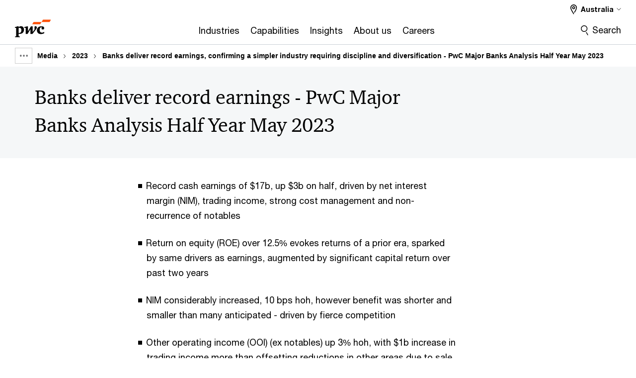

--- FILE ---
content_type: text/html; charset=UTF-8
request_url: https://www.pwc.com.au/media/2023/pwc-major-banks-analysis-half-year-may-2023.html
body_size: 25096
content:

<!DOCTYPE HTML>
<html lang="en">
    <head>
 









































    <link rel="icon" href="/etc.clientlibs/pwc/clientlibs/css_common/resources/image/favicon.ico" type="image/x-icon"/>
    <script src="/etc.clientlibs/clientlibs/granite/jquery/granite/csrf.min.56934e461ff6c436f962a5990541a527.js"></script>
<script src="/etc.clientlibs/pwc/clientlibs/clientlib-vendor/jquery.min.76a92234952929ebefaa60dd43afeddb.js"></script>

    






























 	
	
    
    
    
	<script src="/etc.clientlibs/pwc/clientlibs/components-digitaldataanalytics.min.1e95b6b45050fb34422a222506511317.js"></script>

    <script>
        createObject('page.skipOptanonCall',false);
    </script>
	
    

<title>Banks deliver record earnings, confirming a simpler industry requiring discipline and diversification - PwC Major Banks Analysis Half Year May 2023
</title>
<meta http-equiv="content-language" content="en_au"/>
<meta http-equiv="X-UA-Compatible" content="IE=edge">
<meta property="og:title" content="Banks deliver record earnings, confirming a simpler industry requiring discipline and diversification - PwC Major Banks Analysis Half Year May 2023"/>
<meta property="og:type" content="article"/>
<meta property="og:site_name" content="PwC"/>
<meta property="og:description" content="Australia&rsquo;s major banks delivered record half year results and appear to be on track for a record full year 2023 result, with cash earnings of $17.1 billion in the first half of 2023, exceeding the previous half year peak of $15.8 billion in 2015. This growth was driven by a significant 14 bps increase in NIM, modest lending growth, large increases in trading income and notable expenses which fell to under $0.5 billion, over $1.3 billion less than the prior half."/>


<meta name="robots" content="index"/>
<meta name="keywords" content=""/>
<meta name="description" content="Australia&rsquo;s major banks delivered record half year results and appear to be on track for a record full year 2023 result, with cash earnings of $17.1 billion in the first half of 2023, exceeding the previous half year peak of $15.8 billion in 2015. This growth was driven by a significant 14 bps increase in NIM, modest lending growth, large increases in trading income and notable expenses which fell to under $0.5 billion, over $1.3 billion less than the prior half."/>
<meta name="author" content="PricewaterhouseCoopers"/>
<meta name="pwcTitle" content="Banks deliver record earnings, confirming a simpler industry requiring discipline and diversification - PwC Major Banks Analysis Half Year May 2023"/>
<meta name="pwcLocale" content="en_au"/>
<meta name="pwcCountry" content='au'/>


<meta name="pwcGeo.default" content="AU"/>
<meta name="pwcLang" content="en"/>
<meta name="pwcTag" content="newsroom||">
<meta name="pwcHideLevel" content="0,2"/>
<meta name="target" content=""/>
<meta name="pwcReleaseDate" content="2023-05-08T19:30:00.000+10:00"/>	
<meta name="pwcLastModifiedDate" content="2025-08-14T03:30:24.430Z"/>	
<meta name="pwcselectednav" content="null"/>
<meta name="viewport" id="pwcviewport" content="width=device-width, initial-scale=1.0">
<link rel="apple-touch-icon" href="/content/pwc/script/network/apple-touch-icon.png"/>

<link rel="canonical" href="https://www.pwc.com.au/media/2023/pwc-major-banks-analysis-half-year-may-2023.html"/>
<meta property="og:url" content="https://www.pwc.com.au/media/2023/pwc-major-banks-analysis-half-year-may-2023.html"/>


<script>
    var  page ="Banks deliver record earnings, confirming a simpler industry requiring discipline and diversification - PwC Major Banks Analysis Half Year May 2023";
    var anlyticsEscapeTitle = "Banks deliver record earnings, confirming a simpler industry requiring discipline and diversification - PwC Major Banks Analysis Half Year May 2023";
    var anlyticsunescapeTitle = $('<textarea />').html(anlyticsEscapeTitle).text();
    var  templatePath ="/conf/pwc/settings/wcm/templates/content-detail-page-template-bu";
    var pwcReleaseDate = "2023-05-08T19:30:00.000+10:00";
    var pageNameUnescape = $('<textarea />').html(page).text();
    //PR-13329 change -- start
    var jsonData = {};
    if(Object.keys(jsonData).length){
        var taxonomyDataKey = jsonData.DataLayerKey !=null ? jsonData.DataLayerKey : "" ;
        var taxonomyDataValue =jsonData.DataLayerValue!=null ? jsonData.DataLayerValue : "";
        createObject(taxonomyDataKey,taxonomyDataValue);
    }
    
    //PR-13329 change -- end
    createObject('page.pageInfo.pageName', pageNameUnescape);
    createObject("page.pageInfo.pageType",templatePath.substring(templatePath.lastIndexOf('/')  + 1));
    createObject('page.content.publishDate', pwcReleaseDate);
    createObject('page.content.contentTitle', anlyticsunescapeTitle);
    createObject('page.content.contentType', "article");
    
    //PR-12825 change --start
    var pageContentJsonObject = {"ContentFullPathValueWithoutQueryParams":"/content/pwc/au/en/media/2023/pwc-major-banks-analysis-half-year-may-2023.html","ContentFullPathKey":"page.content.contentFullPath"};
    var urlQueryParams = new URLSearchParams(window.location.search);
    var pageUrlPath= pageContentJsonObject.ContentFullPathValueWithoutQueryParams;
    if(urlQueryParams!=''){
    	pageUrlPath=pageUrlPath.concat("?").concat(urlQueryParams);
    }
    createObject(pageContentJsonObject.ContentFullPathKey,pageUrlPath);
  	//PR-12825 change --end
  	
    //Added old dataLayer object value in digitalData.site object.
    digitalData.site ={"SiteValues":{"fullTagParent":"/","businessFunctionParent":"","topicsParent":"","funnel":"","businessFunction":"","industry":"","stakeholders":"","funnelParent":"","fullTag":"/","los":"","campaigns":"","economicBuyers":"","technologyParent":"","folderDirectory":"pwc/au/en/media/2023","contentType":"","campaignsParent":"","industriesParent":"","topics":"","pwcContentTypeParent":"","economicBuyersParent":"","servicesParent":"","services":"","technology":"","subLos":"","pwcContentType":"","contentLengthParent":"","industries":"","businessImperatives":"","contentLength":"","stakeholdersParent":"","businessImperativesParent":""},"additionalTags":"","business":{"businessChallenge":"","businessTopic":""},"accountRegistration":false};
</script>
<script type="application/ld+json">
{
    "@type": "Thing",
    "@context": "http://schema.org",
    "image": "",
    "name":"Banks deliver record earnings, confirming a simpler industry requiring discipline and diversification - PwC Major Banks Analysis Half Year May 2023",
    "description":"Australia’s major banks delivered record half year results and appear to be on track for a record full year 2023 result, with cash earnings of $17.1 billion in the first half of 2023, exceeding the previous half year peak of $15.8 billion in 2015. This growth was driven by a significant 14 bps increase in NIM, modest lending growth, large increases in trading income and notable expenses which fell to under $0.5 billion, over $1.3 billion less than the prior half."
}
</script>

    
	<script>
		var currentPageTerritory = 'au';
        var componentAnimationDelayFlag = false;
	</script>
    

    

	
    

	
    

	
    

    





    



    

	
	

	
	

  
  

    

	

    
    
        <script>
            (function(win, doc, style, timeout) {
                var STYLE_ID = 'at-body-style';
                function getParent() {
                    return doc.getElementsByTagName('head')[0];
                }
                function addStyle(parent, id, def) {
                    if (!parent) {
                        return;
                    }
                    var style = doc.createElement('style');
                    style.id = id;
                    style.innerHTML = def;
                    parent.appendChild(style);
                }
                function removeStyle(parent, id) {
                    if (!parent) {
                        return;
                    }
                    var style = doc.getElementById(id);
                    if (!style) {
                        componentAnimationDelayFlag = false;
                        return;
                    }
                    parent.removeChild(style);
                }
                addStyle(getParent(), STYLE_ID, style);
                setTimeout(function() {
                    removeStyle(getParent(), STYLE_ID);
                }, timeout);
                componentAnimationDelayFlag = true;
            }(window, document, "body {opacity: 0 !important}", 3000));
        </script>
    
	
    
        <script>
            var pageTerritoryForDTM = 'au';
        </script>
        <script src="//assets.adobedtm.com/94ed34440bb5/1b94d262b1f6/launch-c218ca376482.min.js" type="text/javascript" async></script>
        <script src="/etc.clientlibs/pwc/clientlibs/components-analytics.min.09fae73c6d4e6a64a3d6fec9bf69a6a7.js"></script>

    
    

    
    	
    

    

    
<script src="/etc.clientlibs/pwc/clientlibs/handlebars.min.cea4640e01740056e78b381c8d3b8d84.js"></script>




    
<script src="/etc.clientlibs/pwc/clientlibs/purify.min.861f03f452e5d56afa11ef73013b9d07.js"></script>




    
<link rel="stylesheet" href="/etc.clientlibs/pwc/clientlibs/longform/style-colors-rebrand.min.55a5cd0f49e7116a8dc3be45b77c8d11.css" type="text/css">
<link rel="stylesheet" href="/etc.clientlibs/pwc/clientlibs/rebrand-clientlibs/components-colors.min.1f799403448b688d16cd19b707feffe1.css" type="text/css">


       




<!-- <script src="//assets.adobedtm.com/c1b096e48fc8/1825f4c13961/launch-05a1756607c1-development.min.js" async></script>  -->

<input id="modnavigationid" type="hidden" value="/media/2023/pwc-major-banks-analysis-half-year-may-2023/"/>
<input type="hidden" id="navmode" value="publish"/>

<input class="currentPagePath" type="hidden" value="/content/pwc/au/en/media/2023/pwc-major-banks-analysis-half-year-may-2023"/>
<input type="hidden" id="isUserReg" value="false"/>

    
    
    

    

    
    
    


<script>(window.BOOMR_mq=window.BOOMR_mq||[]).push(["addVar",{"rua.upush":"false","rua.cpush":"false","rua.upre":"false","rua.cpre":"false","rua.uprl":"false","rua.cprl":"false","rua.cprf":"false","rua.trans":"SJ-78521eb7-c3b9-45a5-b809-cacfbd6d810a","rua.cook":"false","rua.ims":"false","rua.ufprl":"false","rua.cfprl":"false","rua.isuxp":"false","rua.texp":"norulematch","rua.ceh":"false","rua.ueh":"false","rua.ieh.st":"0"}]);</script>
                              <script>!function(e){var n="https://s.go-mpulse.net/boomerang/";if("False"=="True")e.BOOMR_config=e.BOOMR_config||{},e.BOOMR_config.PageParams=e.BOOMR_config.PageParams||{},e.BOOMR_config.PageParams.pci=!0,n="https://s2.go-mpulse.net/boomerang/";if(window.BOOMR_API_key="GZCM9-CJ7UJ-QXSTX-ZGJFD-8QHDY",function(){function e(){if(!r){var e=document.createElement("script");e.id="boomr-scr-as",e.src=window.BOOMR.url,e.async=!0,o.appendChild(e),r=!0}}function t(e){r=!0;var n,t,a,i,d=document,O=window;if(window.BOOMR.snippetMethod=e?"if":"i",t=function(e,n){var t=d.createElement("script");t.id=n||"boomr-if-as",t.src=window.BOOMR.url,BOOMR_lstart=(new Date).getTime(),e=e||d.body,e.appendChild(t)},!window.addEventListener&&window.attachEvent&&navigator.userAgent.match(/MSIE [67]\./))return window.BOOMR.snippetMethod="s",void t(o,"boomr-async");a=document.createElement("IFRAME"),a.src="about:blank",a.title="",a.role="presentation",a.loading="eager",i=(a.frameElement||a).style,i.width=0,i.height=0,i.border=0,i.display="none",o.appendChild(a);try{O=a.contentWindow,d=O.document.open()}catch(_){n=document.domain,a.src="javascript:var d=document.open();d.domain='"+n+"';void 0;",O=a.contentWindow,d=O.document.open()}if(n)d._boomrl=function(){this.domain=n,t()},d.write("<bo"+"dy onload='document._boomrl();'>");else if(O._boomrl=function(){t()},O.addEventListener)O.addEventListener("load",O._boomrl,!1);else if(O.attachEvent)O.attachEvent("onload",O._boomrl);d.close()}function a(e){window.BOOMR_onload=e&&e.timeStamp||(new Date).getTime()}if(!window.BOOMR||!window.BOOMR.version&&!window.BOOMR.snippetExecuted){window.BOOMR=window.BOOMR||{},window.BOOMR.snippetStart=(new Date).getTime(),window.BOOMR.snippetExecuted=!0,window.BOOMR.snippetVersion=14,window.BOOMR.url=n+"GZCM9-CJ7UJ-QXSTX-ZGJFD-8QHDY";var i=document.currentScript||document.getElementsByTagName("script")[0],o=i.parentNode,r=!1,d=document.createElement("link");if(d.relList&&"function"==typeof d.relList.supports&&d.relList.supports("preload")&&"as"in d)window.BOOMR.snippetMethod="p",d.href=window.BOOMR.url,d.rel="preload",d.as="script",d.addEventListener("load",e),d.addEventListener("error",function(){t(!0)}),setTimeout(function(){if(!r)t(!0)},3e3),BOOMR_lstart=(new Date).getTime(),o.appendChild(d);else t(!1);if(window.addEventListener)window.addEventListener("load",a,!1);else if(window.attachEvent)window.attachEvent("onload",a)}}(),"".length>0)if(e&&"performance"in e&&e.performance&&"function"==typeof e.performance.setResourceTimingBufferSize)e.performance.setResourceTimingBufferSize();!function(){if(BOOMR=e.BOOMR||{},BOOMR.plugins=BOOMR.plugins||{},!BOOMR.plugins.AK){var n="false"=="true"?1:0,t="",a="clqojkqxhvw3w2lvty7q-f-736637788-clientnsv4-s.akamaihd.net",i="false"=="true"?2:1,o={"ak.v":"39","ak.cp":"712674","ak.ai":parseInt("256182",10),"ak.ol":"0","ak.cr":8,"ak.ipv":4,"ak.proto":"h2","ak.rid":"6bd4fe3e","ak.r":45721,"ak.a2":n,"ak.m":"x","ak.n":"essl","ak.bpcip":"18.224.228.0","ak.cport":50658,"ak.gh":"23.33.25.8","ak.quicv":"","ak.tlsv":"tls1.3","ak.0rtt":"","ak.0rtt.ed":"","ak.csrc":"-","ak.acc":"","ak.t":"1769315903","ak.ak":"hOBiQwZUYzCg5VSAfCLimQ==eJxylAi50gPcWiRRRMny7fgMJndVJWtVe1icygJXluQZmsxFAeyb2KvbvEo2rlH1LiPW/IzPlJG0BPMTlFntEtAnjl31SUCgHyCxWYgeibArhNj8GWVpP2V/yFJFF1ZX2KgwGSkh1fqrtgn65jc0rQW96Etg2ziQKSYwUb12hNVCdwXxfw71Mes0yffQWjIZYvqHPr69uWWQuU+b4AWxIQU0RxAYbqadIF2Lb4hCiTBcyJHBBe7T3+4Xzcqe6Gp3FfrswtFCsx/XMQt5TMXM7ZkFF29PZskK9MtcosYqTZ8I5dR25eU1iC6XFRKjMFG4j2NieidBQRQdWm5F8trgyF59qOc8AekRRr8lEkmwEstfazZHgFTPSjazk1n9QE4D/E3aBlFSMmNNK1q2fNKY2+HBkKAr2QKy92D4w8iqbHQ=","ak.pv":"292","ak.dpoabenc":"","ak.tf":i};if(""!==t)o["ak.ruds"]=t;var r={i:!1,av:function(n){var t="http.initiator";if(n&&(!n[t]||"spa_hard"===n[t]))o["ak.feo"]=void 0!==e.aFeoApplied?1:0,BOOMR.addVar(o)},rv:function(){var e=["ak.bpcip","ak.cport","ak.cr","ak.csrc","ak.gh","ak.ipv","ak.m","ak.n","ak.ol","ak.proto","ak.quicv","ak.tlsv","ak.0rtt","ak.0rtt.ed","ak.r","ak.acc","ak.t","ak.tf"];BOOMR.removeVar(e)}};BOOMR.plugins.AK={akVars:o,akDNSPreFetchDomain:a,init:function(){if(!r.i){var e=BOOMR.subscribe;e("before_beacon",r.av,null,null),e("onbeacon",r.rv,null,null),r.i=!0}return this},is_complete:function(){return!0}}}}()}(window);</script></head>
    <body class="basepage page basicpage standard-reading content-detail-page-template  bu-theme bu-migrated  bu-territory publish standard-spacing pwcscrolling longformcontent cmp-base-modernized">
        
             
            



			<div id="wrapper">
            
<div class="root container responsivegrid">

    
    
    
    <div id="container-e6576eaee9" class="cmp-container">
        
        <div class="ixfsection experiencefragment"><div class="mod-ixf-page-section"></div>


	<section id="header" style="height: auto" class="cmp-experiencefragment cmp-experiencefragment--au-en fullwidth ">


    
    <div id="container-b6fb9b3b98" class="cmp-container">
        


<div class="aem-Grid aem-Grid--12 aem-Grid--default--12 ">
    
    <div class="slim-page-header-v2 parbase aem-GridColumn aem-GridColumn--default--12"><!-- SDI include (path: /content/experience-fragments/pwc/au/en/header/au-en/master/_jcr_content/root/slim_page_header_v2.dynamic.html/pwc/components/modernized/content/slim-page-header-v2, resourceType: pwc/components/modernized/content/slim-page-header-v2) -->

<nav id="skipNav" aria-label="Skip Links">
   <a tabindex="1" id="skipToContent" href="#" class="sr-only sr-only-focusable skip-content" aria-label="Skip to content">Skip to content</a>
   <a tabindex="1" id="skipToFooter" href="#pgFooter" class="sr-only sr-only-focusable skip-content" aria-label="Skip to footer">Skip to footer</a>   
</nav>
<div class="headerv2-container" data-current-level=""> 
  <header class="slimheader-v2 mod__header-v2">
      <input type='hidden' id='checkUserLoginOrNot' value='false'/>
      <a id="logoUrl" tabindex="3" href="/" aria-label="PwC homepage" class="slim-logo search-hide levelOneLink ">
      </a>
      <span class="mobile-search-btn non-bu-search-mobile " aria-label="Site Search" tabindex="0"></span>
      <span class="mobile-search-btn bu-search-mobile " aria-label="Site Search" tabindex="0"></span>
      <div tabindex="0" id="slim-hamburger" class="slim-hamburger-ico" aria-label="Menu " data-open-aria-label="Menu" data-close-aria-label="Menu Close">
         <span></span>
         <span></span>
         <span></span>
      </div>
      <div class="slim-navigation" style="opacity:0;">
         <nav class="nav-primary search-hide" data-tab-index-start="9" aria-label="Main Navigation">
    <a aria-controls="industries-subnav-1" link-href="https://www.pwc.com.au/industry.html" href="#" data-has-subnav="true" data-nav-index="1" class="levelOneLink " nextpage-canonical-url="https://www.pwc.com.au/industry.html" navigation-title="Industries" aria-label="Industries "><span aria-hidden="true">Industries</span></a>
            
         
    <a aria-controls="capabilities-subnav-2" link-href="https://www.pwc.com.au/services.html" href="#" data-has-subnav="true" data-nav-index="2" class="levelOneLink " nextpage-canonical-url="https://www.pwc.com.au/services.html" navigation-title="Capabilities" aria-label="Capabilities "><span aria-hidden="true">Capabilities</span></a>
            
         
    <a aria-controls="insights-subnav-3" link-href="https://www.pwc.com.au/insights.html" href="https://www.pwc.com.au/insights.html" data-has-subnav="false" data-nav-index="3" class="levelOneLink " nextpage-canonical-url="https://www.pwc.com.au/insights.html" navigation-title="Insights" aria-label="Insights "><span aria-hidden="true">Insights</span></a>
            
         
    <a aria-controls="about_us-subnav-4" link-href="https://www.pwc.com.au/about-us.html" href="#" data-has-subnav="true" data-nav-index="4" class="levelOneLink " nextpage-canonical-url="https://www.pwc.com.au/about-us.html" navigation-title="About us" aria-label="About us "><span aria-hidden="true">About us</span></a>
            
         
    <a aria-controls="careers-subnav-5" link-href="https://jobs-au.pwc.com/au/en/home" href="#" data-has-subnav="true" data-nav-index="5" class="levelOneLink " navigation-title="Careers" aria-label="Careers "><span aria-hidden="true">Careers</span></a>
            
               <div class="nav-more" style="display: none;">
                  <p>More</p>
                  <div class="levelOneLink nav-more-dropdown">
                  </div>
               </div>
            
         </nav>
         
            
    <nav class="nav-secondary search-hide" aria-label="Secondary Navigation">
        
            
	<script id="overlay-template" type="text/x-handlebars-template">
<!--		<div class="authenticated-user-options hidden">
            <div class="user-option-list">
                <a tabindex="3"  class="register myaccount levelOneLink" href="{{myAccountHref}}">My Account</a>
                <a tabindex="4" class="sign-in signout levelOneLink" onclick="logOffUser(window.location.href)">Sign Out</a>
            </div>
        </div>
        <div class="user-options hidden">
            <a tabindex="3" class="sign-in userreg levelOneLink" data-href="{{signInHref}}" href="javascript:void(0);"> Sign in</a>
            <a tabindex="4" class="register userreg levelOneLink" href="{{createAccountHref}}"> Register</a>
        </div> -->
</script>

        
        <div class="login-data"></div>
        <!--<div data-sly-test="false" class="user-options hidden">
            <a tabindex="3" data-sly-test.loginLink="/bin/saml/internal/auth" data-href="" href="javascript:void(0);" class="sign-in userreg levelOneLink">Sign in</a>
            <a tabindex="4" data-sly-test.registerLink="https://login.pwc.com/identity/register?goto=" data-register-link="" href="javascript:void(0);" class="register userreg levelOneLink">Register</a>
        </div>-->
        <div class="location-options">
            <script id="language-selector-template" type="text/x-handlebars-template">
    <div class="options-language">
        <button tabindex="7" class="open-lang-options">{{jcrlanguage}} 
            <img alt="" class="non-bu-close-location-mobile" src="/etc.clientlibs/pwc/clientlibs/rebrand-clientlibs/components-colors/resources/images/slim-header-v2/Chevron.svg">
            <img alt="" class="bu-close-location-mobile" src="/etc.clientlibs/pwc/clientlibs/rebrand-clientlibs/components-colors/resources/images/slim-header-v2-bu/Chevron-bu.svg">
        </button>
        <img class="close-options non-bu-close-location-mobile" alt="" src="/etc.clientlibs/pwc/clientlibs/rebrand-clientlibs/components-colors/resources/images/slim-header-v2/close-icon-white.svg">
        <img class="close-options bu-close-location-mobile" alt="" src="/etc.clientlibs/pwc/clientlibs/rebrand-clientlibs/components-colors/resources/images/slim-header-v2-bu/Cancel-bu.svg">

    </div>
    <div class="slim-language-selector" id="langDialog" aria-label="{{langSelectorTitleText}}" role="dialog" aria-modal="true">
        <p>{{langSelectorTitleText}}</p>
        <div class="language-selector-list levelOneLink " id="lstLang" role="listbox" aria-labelledby="langDialog">
            {{#each languageSelectorData.alternateLanguages}}
            <a id="lang_{{@index}}" role="option" {{#if this.isCurrentLanguage}} class="is-active" {{/if}} href="{{this.linkURL}}" data-lang="{{this.linkText}}"> {{this.linkText}} </a>
            {{/each}}
        </div>
    </div>
</script>
            
                
<script id="territory-selector-template" type="text/x-handlebars-template">
	<button tabindex="6" aria-label="{{territorySelectorBtnText}}">
		<span>{{currentPageTerritoryName}} 
			<img alt="" class="non-bu-close-location-mobile" src="/etc.clientlibs/pwc/clientlibs/rebrand-clientlibs/components-colors/resources/images/slim-header-v2/Chevron.svg">
			<img alt="" class="bu-close-location-mobile" src="/etc.clientlibs/pwc/clientlibs/rebrand-clientlibs/components-colors/resources/images/slim-header-v2-bu/Chevron-bu.svg">
		</span>
		<img class="close-options non-bu-close-location-mobile" alt="" src="/etc.clientlibs/pwc/clientlibs/rebrand-clientlibs/components-colors/resources/images/slim-header-v2/close-icon-white.svg">
		<img class="close-options bu-close-location-mobile" alt="" src="/etc.clientlibs/pwc/clientlibs/rebrand-clientlibs/components-colors/resources/images/slim-header-v2-bu/Cancel-bu.svg">
	</button>
	<!-- territory dialog box starts here -->
	<div class="territory-selector" aria-label="{{findATerritoryText}}" id="lst-territory-selector" role="dialog" aria-modal="true">
		<div class="territory-selector-search">
				<label class="sr-only" for="searchField"> {{findATerritoryText}} </label>
				<input id="countrySearch" class="levelOneLink" name="country" type="text" placeholder="{{findATerritoryText}}">
		</div>
		<div class="territory-selector-list levelOneLink" id="lstTerritory" role="listbox" aria-labelledby="lst-territory-selector">
			{{#each territories}}
			{{#if territoryFinder}}
                    <a id="option_{{@index}}" role="option" class="{{#ifEquals name 'Global'}}region-global {{/ifEquals}}{{#ifEquals name ../currentPageTerritoryName}}is-active {{/ifEquals}}"
                    href="{{domain}}" data-value="{{name}}">{{name}}</a>
			{{#each alias}}
                    <a id="option_{{this}}_{{@index}}" role="option" class="{{#ifEquals name 'Global'}}region-global {{/ifEquals}}{{#ifEquals ../name ../../currentPageTerritoryName}}is-active {{/ifEquals}}"
                    href="{{../domain}}" data-value="{{this}}">{{this}}</a>
			{{/each}}
			{{#if @last}}
			<p id="option_noresult" role="option" class="territory-no-results">{{territoryNotFoundText}}</p>
			{{/if}}
			{{/if}}
			{{/each}}

		</div>
	</div>
</script>

            
            <div class="lo-backsplash"></div>
            <span class="option-country levelOneLink">
      </span>
            
            <span class="option-language">
          </span>
            
        </div>
    </nav>

         
         
         <div class="nav-search search-hide ">
            <button aria-expanded="false" class="search-hide levelOneLink">Search</button>
            <div class="search-hide searchbox">
               <form id="slimSearchForm" role="search" action="https://www.pwc.com.au/search-results.html" method="get">
	               <input id="slimSearch" class="slim-search" type="text" name="searchfield" placeholder="Search for industries, products, services and more"/>
	                <input type="hidden" name="pwcSiteSection" autocomplete="off"/>
                    <input type="hidden" name="pwcLang" value="" autocomplete="off"/>
                    <input type="hidden" name="pwcGeo" value="" autocomplete="off"/>
                  <input type="submit" class="submit-search" value=""/>
               </form>
               <button id="close-search" aria-label="Search Close"></button>
            </div>
         </div>
      </div>
   </header>
   
	<script id="breadcrumb-template" type="text/x-handlebars-template">

            <button class="slimnav-v2-bc-toggle is-hidden">
	           <label class="sr-only">Show full breadcrumb</label>
	        </button>
				<div class="slimnav-v2-breadcrumbs">
				{{#each breadcrumbs}}
				 <a href="{{this.linkURL}}">{{this.linkText}}</a>
				{{/each}}
			    </div>

	</script>
        <div class="slimnav-breadcrumb"> </div>
	
   
   <div class="slimheader-sublevel-slide" data-nav-level="2">
      <div class="slide-shadow search-hide"></div>
      <div class="slide-bg"></div>
      
      
         <div id="industries-subnav-1" class="sublevel-container search-hide show-subnav">
            <div class="sublevel-navs">
               <div class="slimnav-level2 slimheader-slide-nav">
                  <div class="slide-nav-contain">
                     <div class="sublevel-title-container search-hide">
                        <div class="slimnav-mobile-header">
                           <p> Menu</p>
                        </div>
                        <div class="slimheader-breadcrumb is-hidden">
                           <a href="#">Industries</a>
                        </div>
                        <a href="https://www.pwc.com.au/industry.html" aria-label="Industries " class="lv2-label" nextpage-canonical-url="https://www.pwc.com.au/industry.html" navigation-title="Industries"><span aria-hidden="true">Industries</span></a>
                     </div>
                     <nav>
    					<a class="levelTwoLink " data-breadcrumb="Industries" href="https://www.pwc.com.au/asset-and-wealth-management.html" aria-controls="asset_and_wealth_management-subnav-1-1" nextpage-canonical-url="https://www.pwc.com.au/asset-and-wealth-management.html" navigation-title="Asset and wealth management" aria-label="Asset and wealth management "><span aria-hidden="true">Asset and wealth management</span></a>
                     
    					<a class="levelTwoLink " data-breadcrumb="Industries" href="https://www.pwc.com.au/banking-capital-markets.html" aria-controls="banking_and_capital_markets-subnav-1-2" nextpage-canonical-url="https://www.pwc.com.au/banking-capital-markets.html" navigation-title="Banking and Capital Markets" aria-label="Banking and Capital Markets "><span aria-hidden="true">Banking and Capital Markets</span></a>
                     
    					<a class="levelTwoLink " data-breadcrumb="Industries" href="https://www.pwc.com.au/education.html" aria-controls="education_and_skills-subnav-1-3" nextpage-canonical-url="https://www.pwc.com.au/education.html" navigation-title="Education and Skills" aria-label="Education and Skills "><span aria-hidden="true">Education and Skills</span></a>
                     
    					<a class="levelTwoLink " data-breadcrumb="Industries" href="https://www.pwc.com.au/entertainment-and-media.html" aria-controls="entertainment_and_media-subnav-1-4" nextpage-canonical-url="https://www.pwc.com.au/entertainment-and-media.html" navigation-title="Entertainment and Media" aria-label="Entertainment and Media "><span aria-hidden="true">Entertainment and Media</span></a>
                     
    					<a class="levelTwoLink " data-breadcrumb="Industries" href="https://www.pwc.com.au/financial-services.html" aria-controls="financial_services-subnav-1-5" nextpage-canonical-url="https://www.pwc.com.au/financial-services.html" navigation-title="Financial Services" aria-label="Financial Services "><span aria-hidden="true">Financial Services</span></a>
                     
    					<a class="levelTwoLink " data-breadcrumb="Industries" href="https://www.pwc.com.au/health.html" aria-controls="healthcare-subnav-1-6" nextpage-canonical-url="https://www.pwc.com.au/health.html" navigation-title="Healthcare" aria-label="Healthcare "><span aria-hidden="true">Healthcare</span></a>
                     
    					<a class="levelTwoLink " data-breadcrumb="Industries" href="https://www.pwc.com.au/insurance.html" aria-controls="insurance-subnav-1-7" nextpage-canonical-url="https://www.pwc.com.au/insurance.html" navigation-title="Insurance" aria-label="Insurance "><span aria-hidden="true">Insurance</span></a>
                     
    					<a class="levelTwoLink " data-breadcrumb="Industries" href="https://www.pwc.com.au/mining.html" aria-controls="mining_and_metals-subnav-1-8" nextpage-canonical-url="https://www.pwc.com.au/mining.html" navigation-title="Mining and Metals" aria-label="Mining and Metals "><span aria-hidden="true">Mining and Metals</span></a>
                     
    					<a class="levelTwoLink " data-breadcrumb="Industries" href="https://www.pwc.com.au/energy-oil-and-gas.html" aria-controls="oil___gas-subnav-1-9" nextpage-canonical-url="https://www.pwc.com.au/energy-oil-and-gas.html" navigation-title="Oil &amp; Gas" aria-label="Oil &amp; Gas "><span aria-hidden="true">Oil &amp; Gas</span></a>
                     
    					<a class="levelTwoLink " data-breadcrumb="Industries" href="https://www.pwc.com.au/power-and-utilities.html" aria-controls="power___utilities-subnav-1-10" nextpage-canonical-url="https://www.pwc.com.au/power-and-utilities.html" navigation-title="Power &amp; Utilities" aria-label="Power &amp; Utilities "><span aria-hidden="true">Power &amp; Utilities</span></a>
                     
    					<a class="levelTwoLink " data-breadcrumb="Industries" href="https://www.pwc.com.au/real-estate.html" aria-controls="real_estate-subnav-1-11" nextpage-canonical-url="https://www.pwc.com.au/real-estate.html" navigation-title="Real Estate" aria-label="Real Estate "><span aria-hidden="true">Real Estate</span></a>
                     
    					<a class="levelTwoLink " data-breadcrumb="Industries" href="https://www.pwc.com.au/retail-consumer-markets.html" aria-controls="retail_and_consumer-subnav-1-12" nextpage-canonical-url="https://www.pwc.com.au/retail-consumer-markets.html" navigation-title="Retail and Consumer" aria-label="Retail and Consumer "><span aria-hidden="true">Retail and Consumer</span></a>
                     
    					<a class="levelTwoLink " data-breadcrumb="Industries" href="https://www.pwc.com.au/technology.html" aria-controls="technology-subnav-1-13" nextpage-canonical-url="https://www.pwc.com.au/technology.html" navigation-title="Technology" aria-label="Technology "><span aria-hidden="true">Technology</span></a>
                     
    					<a class="levelTwoLink " data-breadcrumb="Industries" href="https://www.pwc.com.au/industry/telecommunications-industry-trends.html" aria-controls="telecommunications-subnav-1-14" nextpage-canonical-url="https://www.pwc.com.au/industry/telecommunications-industry-trends.html" navigation-title="Telecommunications" aria-label="Telecommunications "><span aria-hidden="true">Telecommunications</span></a>
                     </nav>
                  </div>
               </div>
               <span class="slimnav-level3">
                  <div id="asset_and_wealth_management-subnav-1-1" class="slimheader-slide-nav">
                     <div class="slide-nav-contain">
                        <div class="sublevel-title-container search-hide">
                           <div class="slimnav-mobile-header">
                              <p> Menu</p>
                           </div>
                           <div class="slimheader-breadcrumb is-hidden">
                              <a href="#">Industries</a>
                           </div>
                           <a href="https://www.pwc.com.au/asset-and-wealth-management.html" class="lv2-label" nextpage-canonical-url="https://www.pwc.com.au/asset-and-wealth-management.html" navigation-title="Asset and wealth management" aria-label="Asset and wealth management "><span aria-hidden="true">Asset and wealth management</span></a>
                        </div>
                        
                     </div>
                  </div>
               
                  <div id="banking_and_capital_markets-subnav-1-2" class="slimheader-slide-nav">
                     <div class="slide-nav-contain">
                        <div class="sublevel-title-container search-hide">
                           <div class="slimnav-mobile-header">
                              <p> Menu</p>
                           </div>
                           <div class="slimheader-breadcrumb is-hidden">
                              <a href="#">Industries</a>
                           </div>
                           <a href="https://www.pwc.com.au/banking-capital-markets.html" class="lv2-label" nextpage-canonical-url="https://www.pwc.com.au/banking-capital-markets.html" navigation-title="Banking and Capital Markets" aria-label="Banking and Capital Markets "><span aria-hidden="true">Banking and Capital Markets</span></a>
                        </div>
                        
                     </div>
                  </div>
               
                  <div id="education_and_skills-subnav-1-3" class="slimheader-slide-nav">
                     <div class="slide-nav-contain">
                        <div class="sublevel-title-container search-hide">
                           <div class="slimnav-mobile-header">
                              <p> Menu</p>
                           </div>
                           <div class="slimheader-breadcrumb is-hidden">
                              <a href="#">Industries</a>
                           </div>
                           <a href="https://www.pwc.com.au/education.html" class="lv2-label" nextpage-canonical-url="https://www.pwc.com.au/education.html" navigation-title="Education and Skills" aria-label="Education and Skills "><span aria-hidden="true">Education and Skills</span></a>
                        </div>
                        
                     </div>
                  </div>
               
                  <div id="entertainment_and_media-subnav-1-4" class="slimheader-slide-nav">
                     <div class="slide-nav-contain">
                        <div class="sublevel-title-container search-hide">
                           <div class="slimnav-mobile-header">
                              <p> Menu</p>
                           </div>
                           <div class="slimheader-breadcrumb is-hidden">
                              <a href="#">Industries</a>
                           </div>
                           <a href="https://www.pwc.com.au/entertainment-and-media.html" class="lv2-label" nextpage-canonical-url="https://www.pwc.com.au/entertainment-and-media.html" navigation-title="Entertainment and Media" aria-label="Entertainment and Media "><span aria-hidden="true">Entertainment and Media</span></a>
                        </div>
                        
                     </div>
                  </div>
               
                  <div id="financial_services-subnav-1-5" class="slimheader-slide-nav">
                     <div class="slide-nav-contain">
                        <div class="sublevel-title-container search-hide">
                           <div class="slimnav-mobile-header">
                              <p> Menu</p>
                           </div>
                           <div class="slimheader-breadcrumb is-hidden">
                              <a href="#">Industries</a>
                           </div>
                           <a href="https://www.pwc.com.au/financial-services.html" class="lv2-label" nextpage-canonical-url="https://www.pwc.com.au/financial-services.html" navigation-title="Financial Services" aria-label="Financial Services "><span aria-hidden="true">Financial Services</span></a>
                        </div>
                        
                     </div>
                  </div>
               
                  <div id="healthcare-subnav-1-6" class="slimheader-slide-nav">
                     <div class="slide-nav-contain">
                        <div class="sublevel-title-container search-hide">
                           <div class="slimnav-mobile-header">
                              <p> Menu</p>
                           </div>
                           <div class="slimheader-breadcrumb is-hidden">
                              <a href="#">Industries</a>
                           </div>
                           <a href="https://www.pwc.com.au/health.html" class="lv2-label" nextpage-canonical-url="https://www.pwc.com.au/health.html" navigation-title="Healthcare" aria-label="Healthcare "><span aria-hidden="true">Healthcare</span></a>
                        </div>
                        
                     </div>
                  </div>
               
                  <div id="insurance-subnav-1-7" class="slimheader-slide-nav">
                     <div class="slide-nav-contain">
                        <div class="sublevel-title-container search-hide">
                           <div class="slimnav-mobile-header">
                              <p> Menu</p>
                           </div>
                           <div class="slimheader-breadcrumb is-hidden">
                              <a href="#">Industries</a>
                           </div>
                           <a href="https://www.pwc.com.au/insurance.html" class="lv2-label" nextpage-canonical-url="https://www.pwc.com.au/insurance.html" navigation-title="Insurance" aria-label="Insurance "><span aria-hidden="true">Insurance</span></a>
                        </div>
                        
                     </div>
                  </div>
               
                  <div id="mining_and_metals-subnav-1-8" class="slimheader-slide-nav">
                     <div class="slide-nav-contain">
                        <div class="sublevel-title-container search-hide">
                           <div class="slimnav-mobile-header">
                              <p> Menu</p>
                           </div>
                           <div class="slimheader-breadcrumb is-hidden">
                              <a href="#">Industries</a>
                           </div>
                           <a href="https://www.pwc.com.au/mining.html" class="lv2-label" nextpage-canonical-url="https://www.pwc.com.au/mining.html" navigation-title="Mining and Metals" aria-label="Mining and Metals "><span aria-hidden="true">Mining and Metals</span></a>
                        </div>
                        
                     </div>
                  </div>
               
                  <div id="oil___gas-subnav-1-9" class="slimheader-slide-nav">
                     <div class="slide-nav-contain">
                        <div class="sublevel-title-container search-hide">
                           <div class="slimnav-mobile-header">
                              <p> Menu</p>
                           </div>
                           <div class="slimheader-breadcrumb is-hidden">
                              <a href="#">Industries</a>
                           </div>
                           <a href="https://www.pwc.com.au/energy-oil-and-gas.html" class="lv2-label" nextpage-canonical-url="https://www.pwc.com.au/energy-oil-and-gas.html" navigation-title="Oil &amp; Gas" aria-label="Oil &amp; Gas "><span aria-hidden="true">Oil &amp; Gas</span></a>
                        </div>
                        
                     </div>
                  </div>
               
                  <div id="power___utilities-subnav-1-10" class="slimheader-slide-nav">
                     <div class="slide-nav-contain">
                        <div class="sublevel-title-container search-hide">
                           <div class="slimnav-mobile-header">
                              <p> Menu</p>
                           </div>
                           <div class="slimheader-breadcrumb is-hidden">
                              <a href="#">Industries</a>
                           </div>
                           <a href="https://www.pwc.com.au/power-and-utilities.html" class="lv2-label" nextpage-canonical-url="https://www.pwc.com.au/power-and-utilities.html" navigation-title="Power &amp; Utilities" aria-label="Power &amp; Utilities "><span aria-hidden="true">Power &amp; Utilities</span></a>
                        </div>
                        
                     </div>
                  </div>
               
                  <div id="real_estate-subnav-1-11" class="slimheader-slide-nav">
                     <div class="slide-nav-contain">
                        <div class="sublevel-title-container search-hide">
                           <div class="slimnav-mobile-header">
                              <p> Menu</p>
                           </div>
                           <div class="slimheader-breadcrumb is-hidden">
                              <a href="#">Industries</a>
                           </div>
                           <a href="https://www.pwc.com.au/real-estate.html" class="lv2-label" nextpage-canonical-url="https://www.pwc.com.au/real-estate.html" navigation-title="Real Estate" aria-label="Real Estate "><span aria-hidden="true">Real Estate</span></a>
                        </div>
                        
                     </div>
                  </div>
               
                  <div id="retail_and_consumer-subnav-1-12" class="slimheader-slide-nav">
                     <div class="slide-nav-contain">
                        <div class="sublevel-title-container search-hide">
                           <div class="slimnav-mobile-header">
                              <p> Menu</p>
                           </div>
                           <div class="slimheader-breadcrumb is-hidden">
                              <a href="#">Industries</a>
                           </div>
                           <a href="https://www.pwc.com.au/retail-consumer-markets.html" class="lv2-label" nextpage-canonical-url="https://www.pwc.com.au/retail-consumer-markets.html" navigation-title="Retail and Consumer" aria-label="Retail and Consumer "><span aria-hidden="true">Retail and Consumer</span></a>
                        </div>
                        
                     </div>
                  </div>
               
                  <div id="technology-subnav-1-13" class="slimheader-slide-nav">
                     <div class="slide-nav-contain">
                        <div class="sublevel-title-container search-hide">
                           <div class="slimnav-mobile-header">
                              <p> Menu</p>
                           </div>
                           <div class="slimheader-breadcrumb is-hidden">
                              <a href="#">Industries</a>
                           </div>
                           <a href="https://www.pwc.com.au/technology.html" class="lv2-label" nextpage-canonical-url="https://www.pwc.com.au/technology.html" navigation-title="Technology" aria-label="Technology "><span aria-hidden="true">Technology</span></a>
                        </div>
                        
                     </div>
                  </div>
               
                  <div id="telecommunications-subnav-1-14" class="slimheader-slide-nav">
                     <div class="slide-nav-contain">
                        <div class="sublevel-title-container search-hide">
                           <div class="slimnav-mobile-header">
                              <p> Menu</p>
                           </div>
                           <div class="slimheader-breadcrumb is-hidden">
                              <a href="#">Industries</a>
                           </div>
                           <a href="https://www.pwc.com.au/industry/telecommunications-industry-trends.html" class="lv2-label" nextpage-canonical-url="https://www.pwc.com.au/industry/telecommunications-industry-trends.html" navigation-title="Telecommunications" aria-label="Telecommunications "><span aria-hidden="true">Telecommunications</span></a>
                        </div>
                        
                     </div>
                  </div>
               </span>
               <div class="slim-featured search-hide">
                  <p class="slim-featured-heading">Featured</p>
                  
                     <div class="slim-featured-item">
                        <a class="featuredLink" href="https://www.pwc.com.au/value-in-motion/fund-and-insure-the-next-ten-years-of-industry-reconfiguration.html" nextpage-canonical-url="https://www.pwc.com.au/value-in-motion/fund-and-insure-the-next-ten-years-of-industry-reconfiguration.html" navigation-title="Who will fund and insure the next ten years of industry reconfiguration?">
                           <img src="https://www.pwc.com/glob/dpe/en/primary-context/mobile/pwc_digital-banner_800x450_gettyimages-872025000.jpg.pwcimage.150.100.jpg" alt=""/>
                           <p>Who will fund and insure the next ten years of industry reconfiguration?</p>
                        </a>
                     </div>
                  
                     <div class="slim-featured-item">
                        <a class="featuredLink" href="https://www.pwc.com.au/value-in-motion/mining.html" nextpage-canonical-url="https://www.pwc.com.au/value-in-motion/mining.html" navigation-title="How Australia’s miners can catalyse huge value creation in the coming decade">
                           <img src="https://www.pwc.com/glob/dpe/en/primary-context/mobile/pwc_digital-banner_800x450_gettyimages-96390224.jpg.pwcimage.150.100.jpg" alt=""/>
                           <p>How Australia’s miners can catalyse huge value creation in the coming decade</p>
                        </a>
                     </div>
                  
                     <div class="slim-featured-item">
                        <a class="featuredLink" href="https://www.pwc.com.au/value-in-motion/energy-and-utilities.html" nextpage-canonical-url="https://www.pwc.com.au/value-in-motion/energy-and-utilities.html" navigation-title="Who will win (and lose) in the new era for Australia’s energy utilities">
                           <img src="/campaign/ViM/vim3-thumb.jpg.pwcimage.150.100.jpg" alt=""/>
                           <p>Who will win (and lose) in the new era for Australia’s energy utilities</p>
                        </a>
                     </div>
                  
               </div>
            </div>
            <button class="slimheader-close search-hide" aria-label="Menu Close"></button>
         </div>
      
         <div id="capabilities-subnav-2" class="sublevel-container search-hide show-subnav">
            <div class="sublevel-navs">
               <div class="slimnav-level2 slimheader-slide-nav">
                  <div class="slide-nav-contain">
                     <div class="sublevel-title-container search-hide">
                        <div class="slimnav-mobile-header">
                           <p> Menu</p>
                        </div>
                        <div class="slimheader-breadcrumb is-hidden">
                           <a href="#">Capabilities</a>
                        </div>
                        <a href="https://www.pwc.com.au/services.html" aria-label="Capabilities " class="lv2-label" nextpage-canonical-url="https://www.pwc.com.au/services.html" navigation-title="Capabilities"><span aria-hidden="true">Capabilities</span></a>
                     </div>
                     <nav>
    					<a class="levelTwoLink " data-breadcrumb="Capabilities" href="https://www.pwc.com.au/alliances.html" aria-controls="alliances-subnav-2-1" nextpage-canonical-url="https://www.pwc.com.au/alliances.html" navigation-title="Alliances" aria-label="Alliances "><span aria-hidden="true">Alliances</span></a>
                     
    					<a class="levelTwoLink " data-breadcrumb="Capabilities" href="https://www.pwc.com.au/services/artificial-intelligence.html" aria-controls="artifical_intelligence-subnav-2-2" nextpage-canonical-url="https://www.pwc.com.au/services/artificial-intelligence.html" navigation-title="Artifical Intelligence" aria-label="Artifical Intelligence "><span aria-hidden="true">Artifical Intelligence</span></a>
                     
    					<a class="levelTwoLink " data-breadcrumb="Capabilities" href="https://www.pwc.com.au/asia-practice.html" aria-controls="asia_practice-subnav-2-3" nextpage-canonical-url="https://www.pwc.com.au/asia-practice.html" navigation-title="Asia Practice" aria-label="Asia Practice "><span aria-hidden="true">Asia Practice</span></a>
                     
    					<a class="levelTwoLink " data-breadcrumb="Capabilities" href="https://www.pwc.com.au/assurance.html" aria-controls="assurance-subnav-2-4" nextpage-canonical-url="https://www.pwc.com.au/assurance.html" navigation-title="Assurance" aria-label="Assurance "><span aria-hidden="true">Assurance</span></a>
                     
    					<a class="levelTwoLink " data-breadcrumb="Capabilities" href="https://www.pwc.com.au/cloud-and-digital.html" aria-controls="cloud_and_digital-subnav-2-5" nextpage-canonical-url="https://www.pwc.com.au/cloud-and-digital.html" navigation-title="Cloud and Digital" aria-label="Cloud and Digital "><span aria-hidden="true">Cloud and Digital</span></a>
                     
    					<a class="levelTwoLink " data-breadcrumb="Capabilities" href="https://www.pwc.com.au/consulting.html" aria-controls="consulting-subnav-2-6" nextpage-canonical-url="https://www.pwc.com.au/consulting.html" navigation-title="Consulting" aria-label="Consulting "><span aria-hidden="true">Consulting</span></a>
                     
    					<a class="levelTwoLink " data-breadcrumb="Capabilities" href="https://www.pwc.com.au/cyber-security-digital-trust.html" aria-controls="cybersecurity_and_digital_trust-subnav-2-7" nextpage-canonical-url="https://www.pwc.com.au/cyber-security-digital-trust.html" navigation-title="Cybersecurity and Digital Trust" aria-label="Cybersecurity and Digital Trust "><span aria-hidden="true">Cybersecurity and Digital Trust</span></a>
                     
    					<a class="levelTwoLink " data-breadcrumb="Capabilities" href="https://www.pwc.com.au/deals.html" aria-controls="deals-subnav-2-8" nextpage-canonical-url="https://www.pwc.com.au/deals.html" navigation-title="Deals" aria-label="Deals "><span aria-hidden="true">Deals</span></a>
                     
    					<a class="levelTwoLink " data-breadcrumb="Capabilities" href="https://www.pwc.com.au/consulting/digital-transformation.html" aria-controls="digital_transformation-subnav-2-9" nextpage-canonical-url="https://www.pwc.com.au/consulting/digital-transformation.html" navigation-title="Digital Transformation" aria-label="Digital Transformation "><span aria-hidden="true">Digital Transformation</span></a>
                     
    					<a class="levelTwoLink " data-breadcrumb="Capabilities" href="https://www.pwc.com.au/energy-transition.html" aria-controls="energy_transition-subnav-2-10" nextpage-canonical-url="https://www.pwc.com.au/energy-transition.html" navigation-title="Energy Transition" aria-label="Energy Transition "><span aria-hidden="true">Energy Transition</span></a>
                     
    					<a class="levelTwoLink " data-breadcrumb="Capabilities" href="https://www.pwc.com.au/important-problems/environment-social-governance.html" aria-controls="environment__social_and_governance__esg_-subnav-2-11" navigation-title="Environment, Social and Governance (ESG)" aria-label="Environment, Social and Governance (ESG) "><span aria-hidden="true">Environment, Social and Governance (ESG)</span></a>
                     
    					<a class="levelTwoLink " data-breadcrumb="Capabilities" href="https://www.pwc.com.au/legal.html" aria-controls="legal_-subnav-2-12" nextpage-canonical-url="https://www.pwc.com.au/legal.html" navigation-title="Legal " aria-label="Legal  "><span aria-hidden="true">Legal </span></a>
                     
    					<a class="levelTwoLink " data-breadcrumb="Capabilities" href="https://www.pwc.com.au/risk-regulation.html" aria-controls="risk_and_regulatory_-subnav-2-13" nextpage-canonical-url="https://www.pwc.com.au/risk-regulation.html" navigation-title="Risk and Regulatory " aria-label="Risk and Regulatory  "><span aria-hidden="true">Risk and Regulatory </span></a>
                     
    					<a class="levelTwoLink " data-breadcrumb="Capabilities" href="https://www.pwc.com.au/pwc-private.html" aria-controls="pwc_private-subnav-2-14" nextpage-canonical-url="https://www.pwc.com.au/pwc-private.html" navigation-title="PwC Private" aria-label="PwC Private "><span aria-hidden="true">PwC Private</span></a>
                     
    					<a class="levelTwoLink " data-breadcrumb="Capabilities" href="https://www.strategyand.pwc.com/" aria-controls="strategy-subnav-2-15" navigation-title="Strategy" aria-label="Strategy "><span aria-hidden="true">Strategy</span></a>
                     
    					<a class="levelTwoLink " data-breadcrumb="Capabilities" href="https://www.pwc.com.au/tax.html" aria-controls="tax-subnav-2-16" nextpage-canonical-url="https://www.pwc.com.au/tax.html" navigation-title="Tax" aria-label="Tax "><span aria-hidden="true">Tax</span></a>
                     
    					<a class="levelTwoLink " data-breadcrumb="Capabilities" href="https://www.pwc.com.au/workforce.html" aria-controls="workforce-subnav-2-17" nextpage-canonical-url="https://www.pwc.com.au/workforce.html" navigation-title="Workforce" aria-label="Workforce "><span aria-hidden="true">Workforce</span></a>
                     </nav>
                  </div>
               </div>
               <span class="slimnav-level3">
                  <div id="alliances-subnav-2-1" class="slimheader-slide-nav">
                     <div class="slide-nav-contain">
                        <div class="sublevel-title-container search-hide">
                           <div class="slimnav-mobile-header">
                              <p> Menu</p>
                           </div>
                           <div class="slimheader-breadcrumb is-hidden">
                              <a href="#">Capabilities</a>
                           </div>
                           <a href="https://www.pwc.com.au/alliances.html" class="lv2-label" nextpage-canonical-url="https://www.pwc.com.au/alliances.html" navigation-title="Alliances" aria-label="Alliances "><span aria-hidden="true">Alliances</span></a>
                        </div>
                        
                     </div>
                  </div>
               
                  <div id="artifical_intelligence-subnav-2-2" class="slimheader-slide-nav">
                     <div class="slide-nav-contain">
                        <div class="sublevel-title-container search-hide">
                           <div class="slimnav-mobile-header">
                              <p> Menu</p>
                           </div>
                           <div class="slimheader-breadcrumb is-hidden">
                              <a href="#">Capabilities</a>
                           </div>
                           <a href="https://www.pwc.com.au/services/artificial-intelligence.html" class="lv2-label" nextpage-canonical-url="https://www.pwc.com.au/services/artificial-intelligence.html" navigation-title="Artifical Intelligence" aria-label="Artifical Intelligence "><span aria-hidden="true">Artifical Intelligence</span></a>
                        </div>
                        
                     </div>
                  </div>
               
                  <div id="asia_practice-subnav-2-3" class="slimheader-slide-nav">
                     <div class="slide-nav-contain">
                        <div class="sublevel-title-container search-hide">
                           <div class="slimnav-mobile-header">
                              <p> Menu</p>
                           </div>
                           <div class="slimheader-breadcrumb is-hidden">
                              <a href="#">Capabilities</a>
                           </div>
                           <a href="https://www.pwc.com.au/asia-practice.html" class="lv2-label" nextpage-canonical-url="https://www.pwc.com.au/asia-practice.html" navigation-title="Asia Practice" aria-label="Asia Practice "><span aria-hidden="true">Asia Practice</span></a>
                        </div>
                        
                     </div>
                  </div>
               
                  <div id="assurance-subnav-2-4" class="slimheader-slide-nav">
                     <div class="slide-nav-contain">
                        <div class="sublevel-title-container search-hide">
                           <div class="slimnav-mobile-header">
                              <p> Menu</p>
                           </div>
                           <div class="slimheader-breadcrumb is-hidden">
                              <a href="#">Capabilities</a>
                           </div>
                           <a href="https://www.pwc.com.au/assurance.html" class="lv2-label" nextpage-canonical-url="https://www.pwc.com.au/assurance.html" navigation-title="Assurance" aria-label="Assurance "><span aria-hidden="true">Assurance</span></a>
                        </div>
                        
                     </div>
                  </div>
               
                  <div id="cloud_and_digital-subnav-2-5" class="slimheader-slide-nav">
                     <div class="slide-nav-contain">
                        <div class="sublevel-title-container search-hide">
                           <div class="slimnav-mobile-header">
                              <p> Menu</p>
                           </div>
                           <div class="slimheader-breadcrumb is-hidden">
                              <a href="#">Capabilities</a>
                           </div>
                           <a href="https://www.pwc.com.au/cloud-and-digital.html" class="lv2-label" nextpage-canonical-url="https://www.pwc.com.au/cloud-and-digital.html" navigation-title="Cloud and Digital" aria-label="Cloud and Digital "><span aria-hidden="true">Cloud and Digital</span></a>
                        </div>
                        
                     </div>
                  </div>
               
                  <div id="consulting-subnav-2-6" class="slimheader-slide-nav">
                     <div class="slide-nav-contain">
                        <div class="sublevel-title-container search-hide">
                           <div class="slimnav-mobile-header">
                              <p> Menu</p>
                           </div>
                           <div class="slimheader-breadcrumb is-hidden">
                              <a href="#">Capabilities</a>
                           </div>
                           <a href="https://www.pwc.com.au/consulting.html" class="lv2-label" nextpage-canonical-url="https://www.pwc.com.au/consulting.html" navigation-title="Consulting" aria-label="Consulting "><span aria-hidden="true">Consulting</span></a>
                        </div>
                        
                     </div>
                  </div>
               
                  <div id="cybersecurity_and_digital_trust-subnav-2-7" class="slimheader-slide-nav">
                     <div class="slide-nav-contain">
                        <div class="sublevel-title-container search-hide">
                           <div class="slimnav-mobile-header">
                              <p> Menu</p>
                           </div>
                           <div class="slimheader-breadcrumb is-hidden">
                              <a href="#">Capabilities</a>
                           </div>
                           <a href="https://www.pwc.com.au/cyber-security-digital-trust.html" class="lv2-label" nextpage-canonical-url="https://www.pwc.com.au/cyber-security-digital-trust.html" navigation-title="Cybersecurity and Digital Trust" aria-label="Cybersecurity and Digital Trust "><span aria-hidden="true">Cybersecurity and Digital Trust</span></a>
                        </div>
                        
                     </div>
                  </div>
               
                  <div id="deals-subnav-2-8" class="slimheader-slide-nav">
                     <div class="slide-nav-contain">
                        <div class="sublevel-title-container search-hide">
                           <div class="slimnav-mobile-header">
                              <p> Menu</p>
                           </div>
                           <div class="slimheader-breadcrumb is-hidden">
                              <a href="#">Capabilities</a>
                           </div>
                           <a href="https://www.pwc.com.au/deals.html" class="lv2-label" nextpage-canonical-url="https://www.pwc.com.au/deals.html" navigation-title="Deals" aria-label="Deals "><span aria-hidden="true">Deals</span></a>
                        </div>
                        
                     </div>
                  </div>
               
                  <div id="digital_transformation-subnav-2-9" class="slimheader-slide-nav">
                     <div class="slide-nav-contain">
                        <div class="sublevel-title-container search-hide">
                           <div class="slimnav-mobile-header">
                              <p> Menu</p>
                           </div>
                           <div class="slimheader-breadcrumb is-hidden">
                              <a href="#">Capabilities</a>
                           </div>
                           <a href="https://www.pwc.com.au/consulting/digital-transformation.html" class="lv2-label" nextpage-canonical-url="https://www.pwc.com.au/consulting/digital-transformation.html" navigation-title="Digital Transformation" aria-label="Digital Transformation "><span aria-hidden="true">Digital Transformation</span></a>
                        </div>
                        
                     </div>
                  </div>
               
                  <div id="energy_transition-subnav-2-10" class="slimheader-slide-nav">
                     <div class="slide-nav-contain">
                        <div class="sublevel-title-container search-hide">
                           <div class="slimnav-mobile-header">
                              <p> Menu</p>
                           </div>
                           <div class="slimheader-breadcrumb is-hidden">
                              <a href="#">Capabilities</a>
                           </div>
                           <a href="https://www.pwc.com.au/energy-transition.html" class="lv2-label" nextpage-canonical-url="https://www.pwc.com.au/energy-transition.html" navigation-title="Energy Transition" aria-label="Energy Transition "><span aria-hidden="true">Energy Transition</span></a>
                        </div>
                        
                     </div>
                  </div>
               
                  <div id="environment__social_and_governance__esg_-subnav-2-11" class="slimheader-slide-nav">
                     <div class="slide-nav-contain">
                        <div class="sublevel-title-container search-hide">
                           <div class="slimnav-mobile-header">
                              <p> Menu</p>
                           </div>
                           <div class="slimheader-breadcrumb is-hidden">
                              <a href="#">Capabilities</a>
                           </div>
                           <a href="https://www.pwc.com.au/important-problems/environment-social-governance.html" class="lv2-label" navigation-title="Environment, Social and Governance (ESG)" aria-label="Environment, Social and Governance (ESG) "><span aria-hidden="true">Environment, Social and Governance (ESG)</span></a>
                        </div>
                        
                     </div>
                  </div>
               
                  <div id="legal_-subnav-2-12" class="slimheader-slide-nav">
                     <div class="slide-nav-contain">
                        <div class="sublevel-title-container search-hide">
                           <div class="slimnav-mobile-header">
                              <p> Menu</p>
                           </div>
                           <div class="slimheader-breadcrumb is-hidden">
                              <a href="#">Capabilities</a>
                           </div>
                           <a href="https://www.pwc.com.au/legal.html" class="lv2-label" nextpage-canonical-url="https://www.pwc.com.au/legal.html" navigation-title="Legal " aria-label="Legal  "><span aria-hidden="true">Legal </span></a>
                        </div>
                        
                     </div>
                  </div>
               
                  <div id="risk_and_regulatory_-subnav-2-13" class="slimheader-slide-nav">
                     <div class="slide-nav-contain">
                        <div class="sublevel-title-container search-hide">
                           <div class="slimnav-mobile-header">
                              <p> Menu</p>
                           </div>
                           <div class="slimheader-breadcrumb is-hidden">
                              <a href="#">Capabilities</a>
                           </div>
                           <a href="https://www.pwc.com.au/risk-regulation.html" class="lv2-label" nextpage-canonical-url="https://www.pwc.com.au/risk-regulation.html" navigation-title="Risk and Regulatory " aria-label="Risk and Regulatory  "><span aria-hidden="true">Risk and Regulatory </span></a>
                        </div>
                        
                     </div>
                  </div>
               
                  <div id="pwc_private-subnav-2-14" class="slimheader-slide-nav">
                     <div class="slide-nav-contain">
                        <div class="sublevel-title-container search-hide">
                           <div class="slimnav-mobile-header">
                              <p> Menu</p>
                           </div>
                           <div class="slimheader-breadcrumb is-hidden">
                              <a href="#">Capabilities</a>
                           </div>
                           <a href="https://www.pwc.com.au/pwc-private.html" class="lv2-label" nextpage-canonical-url="https://www.pwc.com.au/pwc-private.html" navigation-title="PwC Private" aria-label="PwC Private "><span aria-hidden="true">PwC Private</span></a>
                        </div>
                        
                     </div>
                  </div>
               
                  <div id="strategy-subnav-2-15" class="slimheader-slide-nav">
                     <div class="slide-nav-contain">
                        <div class="sublevel-title-container search-hide">
                           <div class="slimnav-mobile-header">
                              <p> Menu</p>
                           </div>
                           <div class="slimheader-breadcrumb is-hidden">
                              <a href="#">Capabilities</a>
                           </div>
                           <a href="https://www.strategyand.pwc.com/" class="lv2-label" navigation-title="Strategy" aria-label="Strategy "><span aria-hidden="true">Strategy</span></a>
                        </div>
                        
                     </div>
                  </div>
               
                  <div id="tax-subnav-2-16" class="slimheader-slide-nav">
                     <div class="slide-nav-contain">
                        <div class="sublevel-title-container search-hide">
                           <div class="slimnav-mobile-header">
                              <p> Menu</p>
                           </div>
                           <div class="slimheader-breadcrumb is-hidden">
                              <a href="#">Capabilities</a>
                           </div>
                           <a href="https://www.pwc.com.au/tax.html" class="lv2-label" nextpage-canonical-url="https://www.pwc.com.au/tax.html" navigation-title="Tax" aria-label="Tax "><span aria-hidden="true">Tax</span></a>
                        </div>
                        
                     </div>
                  </div>
               
                  <div id="workforce-subnav-2-17" class="slimheader-slide-nav">
                     <div class="slide-nav-contain">
                        <div class="sublevel-title-container search-hide">
                           <div class="slimnav-mobile-header">
                              <p> Menu</p>
                           </div>
                           <div class="slimheader-breadcrumb is-hidden">
                              <a href="#">Capabilities</a>
                           </div>
                           <a href="https://www.pwc.com.au/workforce.html" class="lv2-label" nextpage-canonical-url="https://www.pwc.com.au/workforce.html" navigation-title="Workforce" aria-label="Workforce "><span aria-hidden="true">Workforce</span></a>
                        </div>
                        
                     </div>
                  </div>
               </span>
               <div class="slim-featured search-hide">
                  <p class="slim-featured-heading">Featured</p>
                  
                     <div class="slim-featured-item">
                        <a class="featuredLink" href="https://www.pwc.com.au/ceo-agenda/ceo-survey.html" nextpage-canonical-url="https://www.pwc.com.au/ceo-agenda/ceo-survey.html" navigation-title="PwC’s 29th Annual Global CEO Survey – Australian insights">
                           <img src="/images/au-ceo-survey-29-800.jpeg.pwcimage.150.100.jpg" alt=""/>
                           <p>PwC’s 29th Annual Global CEO Survey – Australian insights</p>
                        </a>
                     </div>
                  
                     <div class="slim-featured-item">
                        <a class="featuredLink" href="https://www.pwc.com.au/assurance/cfo-advisory/financial-accounting-and-reporting/financial-reporting.html" nextpage-canonical-url="https://www.pwc.com.au/assurance/cfo-advisory/financial-accounting-and-reporting/financial-reporting.html" navigation-title="Financial Reporting Update 2025">
                           <img src="/financial-services/fru-2025-thumb.jpg.pwcimage.150.100.jpg" alt=""/>
                           <p>Financial Reporting Update 2025</p>
                        </a>
                     </div>
                  
                     <div class="slim-featured-item">
                        <a class="featuredLink" href="https://www.pwc.com.au/environment-social-governance/creating-value-through-climate-action.html" nextpage-canonical-url="https://www.pwc.com.au/environment-social-governance/creating-value-through-climate-action.html" navigation-title="Hidden opportunities: Creating value through climate action">
                           <img src="/assurance/sustainability-outlook/d0795633_sustainability-outlook-2024_web-thumb_04.jpg.pwcimage.150.100.jpg" alt=""/>
                           <p>Hidden opportunities: Creating value through climate action</p>
                        </a>
                     </div>
                  
               </div>
            </div>
            <button class="slimheader-close search-hide" aria-label="Menu Close"></button>
         </div>
      
         <div id="insights-subnav-3" class="sublevel-container search-hide show-subnav">
            <div class="sublevel-navs">
               <div class="slimnav-level2 slimheader-slide-nav">
                  <div class="slide-nav-contain">
                     <div class="sublevel-title-container search-hide">
                        <div class="slimnav-mobile-header">
                           <p> Menu</p>
                        </div>
                        <div class="slimheader-breadcrumb is-hidden">
                           <a href="#">Insights</a>
                        </div>
                        <a href="https://www.pwc.com.au/insights.html" aria-label="Insights " class="lv2-label" nextpage-canonical-url="https://www.pwc.com.au/insights.html" navigation-title="Insights"><span aria-hidden="true">Insights</span></a>
                     </div>
                     
                  </div>
               </div>
               
               
            </div>
            <button class="slimheader-close search-hide" aria-label="Menu Close"></button>
         </div>
      
         <div id="about_us-subnav-4" class="sublevel-container search-hide show-subnav">
            <div class="sublevel-navs">
               <div class="slimnav-level2 slimheader-slide-nav">
                  <div class="slide-nav-contain">
                     <div class="sublevel-title-container search-hide">
                        <div class="slimnav-mobile-header">
                           <p> Menu</p>
                        </div>
                        <div class="slimheader-breadcrumb is-hidden">
                           <a href="#">About us</a>
                        </div>
                        <a href="https://www.pwc.com.au/about-us.html" aria-label="About us " class="lv2-label" nextpage-canonical-url="https://www.pwc.com.au/about-us.html" navigation-title="About us"><span aria-hidden="true">About us</span></a>
                     </div>
                     <nav>
    					<a class="levelTwoLink " data-breadcrumb="About us" href="https://www.pwc.com.au/about-us.html" aria-controls="about_pwc_australia-subnav-4-1" nextpage-canonical-url="https://www.pwc.com.au/about-us.html" navigation-title="About PwC Australia" aria-label="About PwC Australia "><span aria-hidden="true">About PwC Australia</span></a>
                     
    					<a class="levelTwoLink " data-breadcrumb="About us" href="https://www.pwc.com.au/about-us/pwc-governance-board.html" aria-controls="governance_board-subnav-4-2" nextpage-canonical-url="https://www.pwc.com.au/about-us/pwc-governance-board.html" navigation-title="Governance Board" aria-label="Governance Board "><span aria-hidden="true">Governance Board</span></a>
                     
    					<a class="levelTwoLink " data-breadcrumb="About us" href="https://www.pwc.com.au/management-leadership-team.html" aria-controls="management_leadership_team-subnav-4-3" nextpage-canonical-url="https://www.pwc.com.au/management-leadership-team.html" navigation-title="Management Leadership Team" aria-label="Management Leadership Team "><span aria-hidden="true">Management Leadership Team</span></a>
                     
    					<a class="levelTwoLink " data-breadcrumb="About us" href="https://www.pwc.com.au/media.html" aria-controls="newsroom-subnav-4-4" nextpage-canonical-url="https://www.pwc.com.au/media.html" navigation-title="Newsroom" aria-label="Newsroom "><span aria-hidden="true">Newsroom</span></a>
                     
    					<a class="levelTwoLink " data-breadcrumb="About us" href="https://www.pwc.com.au/about-us/annual-report.html" aria-controls="annual_report-subnav-4-5" nextpage-canonical-url="https://www.pwc.com.au/about-us/annual-report.html" navigation-title="Annual Report" aria-label="Annual Report "><span aria-hidden="true">Annual Report</span></a>
                     
    					<a class="levelTwoLink " data-breadcrumb="About us" href="https://www.pwc.com.au/about-us/diversity-and-inclusion.html" aria-controls="diversity_and_inclusion-subnav-4-6" nextpage-canonical-url="https://www.pwc.com.au/about-us/diversity-and-inclusion.html" navigation-title="Diversity and Inclusion" aria-label="Diversity and Inclusion "><span aria-hidden="true">Diversity and Inclusion</span></a>
                     
    					<a class="levelTwoLink " data-breadcrumb="About us" href="https://www.pwc.com.au/about-us/social-impact.html" aria-controls="corporate_sustainability-subnav-4-7" nextpage-canonical-url="https://www.pwc.com.au/about-us/social-impact.html" navigation-title="Corporate Sustainability" aria-label="Corporate Sustainability "><span aria-hidden="true">Corporate Sustainability</span></a>
                     
    					<a class="levelTwoLink " data-breadcrumb="About us" href="https://www.pwc.com.au/contact-us.html" aria-controls="contact_us-subnav-4-8" nextpage-canonical-url="https://www.pwc.com.au/contact-us.html" navigation-title="Contact us" aria-label="Contact us "><span aria-hidden="true">Contact us</span></a>
                     
    					<a class="levelTwoLink " data-breadcrumb="About us" href="https://www.pwc.com.au/about-us/leadership-programs-and-networks.html" aria-controls="leadership_programs_and_networks-subnav-4-9" nextpage-canonical-url="https://www.pwc.com.au/about-us/leadership-programs-and-networks.html" navigation-title="Leadership programs and networks" aria-label="Leadership programs and networks "><span aria-hidden="true">Leadership programs and networks</span></a>
                     
    					<a class="levelTwoLink " data-breadcrumb="About us" href="https://www.pwc.com.au/about-us/external-policies.html" aria-controls="policies-subnav-4-10" nextpage-canonical-url="https://www.pwc.com.au/about-us/external-policies.html" navigation-title="Policies" aria-label="Policies "><span aria-hidden="true">Policies</span></a>
                     </nav>
                  </div>
               </div>
               <span class="slimnav-level3">
                  <div id="about_pwc_australia-subnav-4-1" class="slimheader-slide-nav">
                     <div class="slide-nav-contain">
                        <div class="sublevel-title-container search-hide">
                           <div class="slimnav-mobile-header">
                              <p> Menu</p>
                           </div>
                           <div class="slimheader-breadcrumb is-hidden">
                              <a href="#">About us</a>
                           </div>
                           <a href="https://www.pwc.com.au/about-us.html" class="lv2-label" nextpage-canonical-url="https://www.pwc.com.au/about-us.html" navigation-title="About PwC Australia" aria-label="About PwC Australia "><span aria-hidden="true">About PwC Australia</span></a>
                        </div>
                        
                     </div>
                  </div>
               
                  <div id="governance_board-subnav-4-2" class="slimheader-slide-nav">
                     <div class="slide-nav-contain">
                        <div class="sublevel-title-container search-hide">
                           <div class="slimnav-mobile-header">
                              <p> Menu</p>
                           </div>
                           <div class="slimheader-breadcrumb is-hidden">
                              <a href="#">About us</a>
                           </div>
                           <a href="https://www.pwc.com.au/about-us/pwc-governance-board.html" class="lv2-label" nextpage-canonical-url="https://www.pwc.com.au/about-us/pwc-governance-board.html" navigation-title="Governance Board" aria-label="Governance Board "><span aria-hidden="true">Governance Board</span></a>
                        </div>
                        
                     </div>
                  </div>
               
                  <div id="management_leadership_team-subnav-4-3" class="slimheader-slide-nav">
                     <div class="slide-nav-contain">
                        <div class="sublevel-title-container search-hide">
                           <div class="slimnav-mobile-header">
                              <p> Menu</p>
                           </div>
                           <div class="slimheader-breadcrumb is-hidden">
                              <a href="#">About us</a>
                           </div>
                           <a href="https://www.pwc.com.au/management-leadership-team.html" class="lv2-label" nextpage-canonical-url="https://www.pwc.com.au/management-leadership-team.html" navigation-title="Management Leadership Team" aria-label="Management Leadership Team "><span aria-hidden="true">Management Leadership Team</span></a>
                        </div>
                        
                     </div>
                  </div>
               
                  <div id="newsroom-subnav-4-4" class="slimheader-slide-nav">
                     <div class="slide-nav-contain">
                        <div class="sublevel-title-container search-hide">
                           <div class="slimnav-mobile-header">
                              <p> Menu</p>
                           </div>
                           <div class="slimheader-breadcrumb is-hidden">
                              <a href="#">About us</a>
                           </div>
                           <a href="https://www.pwc.com.au/media.html" class="lv2-label" nextpage-canonical-url="https://www.pwc.com.au/media.html" navigation-title="Newsroom" aria-label="Newsroom "><span aria-hidden="true">Newsroom</span></a>
                        </div>
                        
                     </div>
                  </div>
               
                  <div id="annual_report-subnav-4-5" class="slimheader-slide-nav">
                     <div class="slide-nav-contain">
                        <div class="sublevel-title-container search-hide">
                           <div class="slimnav-mobile-header">
                              <p> Menu</p>
                           </div>
                           <div class="slimheader-breadcrumb is-hidden">
                              <a href="#">About us</a>
                           </div>
                           <a href="https://www.pwc.com.au/about-us/annual-report.html" class="lv2-label" nextpage-canonical-url="https://www.pwc.com.au/about-us/annual-report.html" navigation-title="Annual Report" aria-label="Annual Report "><span aria-hidden="true">Annual Report</span></a>
                        </div>
                        
                     </div>
                  </div>
               
                  <div id="diversity_and_inclusion-subnav-4-6" class="slimheader-slide-nav">
                     <div class="slide-nav-contain">
                        <div class="sublevel-title-container search-hide">
                           <div class="slimnav-mobile-header">
                              <p> Menu</p>
                           </div>
                           <div class="slimheader-breadcrumb is-hidden">
                              <a href="#">About us</a>
                           </div>
                           <a href="https://www.pwc.com.au/about-us/diversity-and-inclusion.html" class="lv2-label" nextpage-canonical-url="https://www.pwc.com.au/about-us/diversity-and-inclusion.html" navigation-title="Diversity and Inclusion" aria-label="Diversity and Inclusion "><span aria-hidden="true">Diversity and Inclusion</span></a>
                        </div>
                        
                     </div>
                  </div>
               
                  <div id="corporate_sustainability-subnav-4-7" class="slimheader-slide-nav">
                     <div class="slide-nav-contain">
                        <div class="sublevel-title-container search-hide">
                           <div class="slimnav-mobile-header">
                              <p> Menu</p>
                           </div>
                           <div class="slimheader-breadcrumb is-hidden">
                              <a href="#">About us</a>
                           </div>
                           <a href="https://www.pwc.com.au/about-us/social-impact.html" class="lv2-label" nextpage-canonical-url="https://www.pwc.com.au/about-us/social-impact.html" navigation-title="Corporate Sustainability" aria-label="Corporate Sustainability "><span aria-hidden="true">Corporate Sustainability</span></a>
                        </div>
                        
                     </div>
                  </div>
               
                  <div id="contact_us-subnav-4-8" class="slimheader-slide-nav">
                     <div class="slide-nav-contain">
                        <div class="sublevel-title-container search-hide">
                           <div class="slimnav-mobile-header">
                              <p> Menu</p>
                           </div>
                           <div class="slimheader-breadcrumb is-hidden">
                              <a href="#">About us</a>
                           </div>
                           <a href="https://www.pwc.com.au/contact-us.html" class="lv2-label" nextpage-canonical-url="https://www.pwc.com.au/contact-us.html" navigation-title="Contact us" aria-label="Contact us "><span aria-hidden="true">Contact us</span></a>
                        </div>
                        
                     </div>
                  </div>
               
                  <div id="leadership_programs_and_networks-subnav-4-9" class="slimheader-slide-nav">
                     <div class="slide-nav-contain">
                        <div class="sublevel-title-container search-hide">
                           <div class="slimnav-mobile-header">
                              <p> Menu</p>
                           </div>
                           <div class="slimheader-breadcrumb is-hidden">
                              <a href="#">About us</a>
                           </div>
                           <a href="https://www.pwc.com.au/about-us/leadership-programs-and-networks.html" class="lv2-label" nextpage-canonical-url="https://www.pwc.com.au/about-us/leadership-programs-and-networks.html" navigation-title="Leadership programs and networks" aria-label="Leadership programs and networks "><span aria-hidden="true">Leadership programs and networks</span></a>
                        </div>
                        
                     </div>
                  </div>
               
                  <div id="policies-subnav-4-10" class="slimheader-slide-nav">
                     <div class="slide-nav-contain">
                        <div class="sublevel-title-container search-hide">
                           <div class="slimnav-mobile-header">
                              <p> Menu</p>
                           </div>
                           <div class="slimheader-breadcrumb is-hidden">
                              <a href="#">About us</a>
                           </div>
                           <a href="https://www.pwc.com.au/about-us/external-policies.html" class="lv2-label" nextpage-canonical-url="https://www.pwc.com.au/about-us/external-policies.html" navigation-title="Policies" aria-label="Policies "><span aria-hidden="true">Policies</span></a>
                        </div>
                        
                     </div>
                  </div>
               </span>
               <div class="slim-featured search-hide">
                  <p class="slim-featured-heading">Featured</p>
                  
                     <div class="slim-featured-item">
                        <a class="featuredLink" href="https://www.pwc.com.au/about-us/annual-report.html" nextpage-canonical-url="https://www.pwc.com.au/about-us/annual-report.html" navigation-title="PwC Australia&#39;s Annual Report 2024">
                           <img src="https://www.pwc.com/glob/dpe/en/inline-images/gettyimages-498323289.jpg.pwcimage.150.100.jpg" alt=""/>
                           <p>PwC Australia&#39;s Annual Report 2024</p>
                        </a>
                     </div>
                  
                     <div class="slim-featured-item">
                        <a class="featuredLink" href="https://www.pwc.com.au/about-us/firm-partners-2025.html" nextpage-canonical-url="https://www.pwc.com.au/about-us/firm-partners-2025.html" navigation-title="Firm partners 2025">
                           <img src="https://www.pwc.com/glob/dpe/en/inline-images/gettyimages-1340519864.jpg.pwcimage.150.100.jpg" alt=""/>
                           <p>Firm partners 2025</p>
                        </a>
                     </div>
                  
                     <div class="slim-featured-item">
                        <a class="featuredLink" href="https://www.pwc.com.au/value-in-motion/australia.html" nextpage-canonical-url="https://www.pwc.com.au/value-in-motion/australia.html" navigation-title="Value in Motion: Australia’s next boom">
                           <img src="https://www.pwc.com/glob/dpe/en/primary-focus/mobile/pwc_focus-photo_digital-banner_800x450_28_0126.jpg.pwcimage.150.100.jpg" alt=""/>
                           <p>Value in Motion: Australia’s next boom</p>
                        </a>
                     </div>
                  
               </div>
            </div>
            <button class="slimheader-close search-hide" aria-label="Menu Close"></button>
         </div>
      
         <div id="careers-subnav-5" class="sublevel-container search-hide show-subnav">
            <div class="sublevel-navs">
               <div class="slimnav-level2 slimheader-slide-nav">
                  <div class="slide-nav-contain">
                     <div class="sublevel-title-container search-hide">
                        <div class="slimnav-mobile-header">
                           <p> Menu</p>
                        </div>
                        <div class="slimheader-breadcrumb is-hidden">
                           <a href="#">Careers</a>
                        </div>
                        <a href="https://jobs-au.pwc.com/au/en/home" aria-label="Careers " class="lv2-label" navigation-title="Careers"><span aria-hidden="true">Careers</span></a>
                     </div>
                     <nav>
    					<a class="levelTwoLink " data-breadcrumb="Careers" href="https://jobs-au.pwc.com/au/en/student-and-early-careers-landing-page" target="_blank" aria-controls="early_careers-subnav-5-1" navigation-title="Early Careers" aria-label="Early Careers Opens in a new tab" rel="noopener"><span aria-hidden="true">Early Careers</span></a>
                     
    					<a class="levelTwoLink " data-breadcrumb="Careers" href="https://jobs-au.pwc.com/experiencedhires/au/en/home" target="_blank" aria-controls="experienced_careers-subnav-5-2" navigation-title="Experienced Careers" aria-label="Experienced Careers Opens in a new tab" rel="noopener"><span aria-hidden="true">Experienced Careers</span></a>
                     
    					<a class="levelTwoLink " data-breadcrumb="Careers" href="https://jobs-au.pwc.com/au/en/benefits-at-pwc" target="_blank" aria-controls="our_benefits-subnav-5-3" navigation-title="Our Benefits" aria-label="Our Benefits Opens in a new tab" rel="noopener"><span aria-hidden="true">Our Benefits</span></a>
                     
    					<a class="levelTwoLink " data-breadcrumb="Careers" href="https://jobs-au.pwc.com/au/en/culture-and-benefits" target="_blank" aria-controls="our_culture-subnav-5-4" navigation-title="Our Culture" aria-label="Our Culture Opens in a new tab" rel="noopener"><span aria-hidden="true">Our Culture</span></a>
                     
    					<a class="levelTwoLink " data-breadcrumb="Careers" href="https://www.pwc.com.au/about-us/diversity-and-inclusion.html" aria-controls="diversity__inclusion__and_wellbeing-subnav-5-5" navigation-title="Diversity, Inclusion, and Wellbeing" aria-label="Diversity, Inclusion, and Wellbeing "><span aria-hidden="true">Diversity, Inclusion, and Wellbeing</span></a>
                     
    					<a class="levelTwoLink " data-breadcrumb="Careers" href="https://www.pwc.com.au/contact-us.html" aria-controls="our_locations-subnav-5-6" nextpage-canonical-url="https://www.pwc.com.au/contact-us.html" navigation-title="Our Locations" aria-label="Our Locations "><span aria-hidden="true">Our Locations</span></a>
                     </nav>
                  </div>
               </div>
               <span class="slimnav-level3">
                  <div id="early_careers-subnav-5-1" class="slimheader-slide-nav">
                     <div class="slide-nav-contain">
                        <div class="sublevel-title-container search-hide">
                           <div class="slimnav-mobile-header">
                              <p> Menu</p>
                           </div>
                           <div class="slimheader-breadcrumb is-hidden">
                              <a href="#">Careers</a>
                           </div>
                           <a href="https://jobs-au.pwc.com/au/en/student-and-early-careers-landing-page" target="_blank" class="lv2-label" navigation-title="Early Careers" aria-label="Early Careers Opens in a new tab" rel="noopener"><span aria-hidden="true">Early Careers</span></a>
                        </div>
                        
                     </div>
                  </div>
               
                  <div id="experienced_careers-subnav-5-2" class="slimheader-slide-nav">
                     <div class="slide-nav-contain">
                        <div class="sublevel-title-container search-hide">
                           <div class="slimnav-mobile-header">
                              <p> Menu</p>
                           </div>
                           <div class="slimheader-breadcrumb is-hidden">
                              <a href="#">Careers</a>
                           </div>
                           <a href="https://jobs-au.pwc.com/experiencedhires/au/en/home" target="_blank" class="lv2-label" navigation-title="Experienced Careers" aria-label="Experienced Careers Opens in a new tab" rel="noopener"><span aria-hidden="true">Experienced Careers</span></a>
                        </div>
                        
                     </div>
                  </div>
               
                  <div id="our_benefits-subnav-5-3" class="slimheader-slide-nav">
                     <div class="slide-nav-contain">
                        <div class="sublevel-title-container search-hide">
                           <div class="slimnav-mobile-header">
                              <p> Menu</p>
                           </div>
                           <div class="slimheader-breadcrumb is-hidden">
                              <a href="#">Careers</a>
                           </div>
                           <a href="https://jobs-au.pwc.com/au/en/benefits-at-pwc" target="_blank" class="lv2-label" navigation-title="Our Benefits" aria-label="Our Benefits Opens in a new tab" rel="noopener"><span aria-hidden="true">Our Benefits</span></a>
                        </div>
                        
                     </div>
                  </div>
               
                  <div id="our_culture-subnav-5-4" class="slimheader-slide-nav">
                     <div class="slide-nav-contain">
                        <div class="sublevel-title-container search-hide">
                           <div class="slimnav-mobile-header">
                              <p> Menu</p>
                           </div>
                           <div class="slimheader-breadcrumb is-hidden">
                              <a href="#">Careers</a>
                           </div>
                           <a href="https://jobs-au.pwc.com/au/en/culture-and-benefits" target="_blank" class="lv2-label" navigation-title="Our Culture" aria-label="Our Culture Opens in a new tab" rel="noopener"><span aria-hidden="true">Our Culture</span></a>
                        </div>
                        
                     </div>
                  </div>
               
                  <div id="diversity__inclusion__and_wellbeing-subnav-5-5" class="slimheader-slide-nav">
                     <div class="slide-nav-contain">
                        <div class="sublevel-title-container search-hide">
                           <div class="slimnav-mobile-header">
                              <p> Menu</p>
                           </div>
                           <div class="slimheader-breadcrumb is-hidden">
                              <a href="#">Careers</a>
                           </div>
                           <a href="https://www.pwc.com.au/about-us/diversity-and-inclusion.html" class="lv2-label" navigation-title="Diversity, Inclusion, and Wellbeing" aria-label="Diversity, Inclusion, and Wellbeing "><span aria-hidden="true">Diversity, Inclusion, and Wellbeing</span></a>
                        </div>
                        
                     </div>
                  </div>
               
                  <div id="our_locations-subnav-5-6" class="slimheader-slide-nav">
                     <div class="slide-nav-contain">
                        <div class="sublevel-title-container search-hide">
                           <div class="slimnav-mobile-header">
                              <p> Menu</p>
                           </div>
                           <div class="slimheader-breadcrumb is-hidden">
                              <a href="#">Careers</a>
                           </div>
                           <a href="https://www.pwc.com.au/contact-us.html" class="lv2-label" nextpage-canonical-url="https://www.pwc.com.au/contact-us.html" navigation-title="Our Locations" aria-label="Our Locations "><span aria-hidden="true">Our Locations</span></a>
                        </div>
                        
                     </div>
                  </div>
               </span>
               <div class="slim-featured search-hide">
                  <p class="slim-featured-heading">Featured</p>
                  
                     <div class="slim-featured-item">
                        <a class="featuredLink" href="https://www.pwc.com.au/ghosts/header-featured-job-search.html" nextpage-canonical-url="https://www.pwc.com.au/ghosts/header-featured-job-search.html" navigation-title="Search current jobs">
                           <img src="https://www.pwc.com/glob/dpe/en/inline-images/gettyimages-1417607487.jpg.pwcimage.150.100.jpg" alt=""/>
                           <p>Search current jobs</p>
                        </a>
                     </div>
                  
               </div>
            </div>
            <button class="slimheader-close search-hide" aria-label="Menu Close"></button>
         </div>
      
      
      
      <div class="sublevel-search-container search-hide">
         <div class="search-loading">
            <div class="slim-search-loader"></div>
            <p>Loading Results</p>
         </div>
         <p class="slim-search-no-results is-hidden">No Match Found</p>
         <div class="slim-search-results">
            <button class="btn view-all-search is-hidden" href="https://www.pwc.com.au/search-results.html">
            View All Results
            </button>
         </div>
      </div>
      
   </div>
   
</div>

       
<input type="hidden" id="locale" value='en_au'/>
<input type="hidden" name="mod_signInHref" class="mod_signInHref"/>
<input type="hidden" name="mod_createAccountHref" class="mod_createAccountHref"/>
<input type="hidden" name="mod_userLoginStatus" class="mod_userLoginStatus"/>

<script>
	//Analytics : Triggers loginSuccessful event on inter user's login
    $(document).ready(function(){
    	var prepareUserRegLinks;
        var internal_login_status_cookie = Cookies.get("internal-login-status");
        if(internal_login_status_cookie){
            $(document).trigger("loginSuccessful");
            rmvCookie("internal-login-status","/");
        }

        //PR-2366: User Access Control landing page's requestAccess button link updates based on user's request.
        if ($('#access-control-section').length > 0) {
            var accessControlSection = $('#access-control-section');
            var accessControlButtonWrapper = $('#access-control-section').find($('#pwc-access-button'));
            var accessControlButton = $(accessControlButtonWrapper).find('a');
            const requestClasses = {requestAccess:"request-access", requestPending : "request-pending", requestApproved : "request-approved"};
            $(accessControlSection).find('.help-block').html('Some error occured with creating access control request');
            var userLoginStatus, approvalStatus="";
            
            var currentPagePath = $('.currentPagePath').val();
            var currLocale= "en_au";
            var randomNo = Math.round(new Date().getTime() + (Math.random() * 100));
            var datapp = 'currentPagePath='+ encodeURIComponent(currentPagePath) + '&currLocale='+ encodeURIComponent(currLocale) + '&'+randomNo+'=';
            
            $.ajax('/bin/dpe/logindata', {
                data: datapp,
                type: "GET",
                dataType: 'json',
                contentType: 'application/json; charset=utf-8',
                mimeType: 'application/json; charset=utf-8',
                success: function (rawData, status, xhr) {
                    SuccessCode = rawData.SuccessCode;
                    switch (SuccessCode) {
                        case '[0000]':
                            $(accessControlSection).find($('#accessControl_GeneralError')).hide();
                            userLoginStatus = rawData.userLoginStatus;
                            if(rawData.approvalStatus && rawData.approvalStatus !== "undefined"){
                            	approvalStatus = rawData.approvalStatus;
                            }
                            $(".mod_userLoginStatus").attr("value",userLoginStatus);
                            prepareUserRegLinks(userLoginStatus, approvalStatus);
                            break;
                        case '[1111]':
                        default:
                            $(accessControlSection).find($('#accessControl_GeneralError')).show();
                    }
                },
                error: function (xhr, status, err) {
                    $(accessControlSection).find($('#accessControl_GeneralError')).show();
                    $(accessControlButton).button('reset');
                    
                    prepareUserRegLinks(false, approvalStatus);
                }
                
            });
            
            prepareUserRegLinks = function(userLoginStatus, approvalStatus) {
            	if (!userLoginStatus) {
				if($(".mod_signInHref").val()==''){
						$(".mod_signInHref").val($('.login-data .sign-in.userreg').attr('href'));
                    }
                    if($(".mod_createAccountHref").val()==''){
						$(".mod_createAccountHref").val($('.login-data .register.userreg').attr('href'));
                    }
                    $(accessControlButton).attr('href', $('.login-data .sign-in.userreg').attr('data-href'));
                    $(accessControlSection).find('#access-control-footer a').attr('href', $('.login-data .register.userreg').attr('href'));
                } else {
                	accessControlSection.removeClass("promo-banner--logged-out").addClass("promo-banner--logged-in");
                    switch (approvalStatus) {
                        case "":
    					case 'rejected':
                            var reqObj = new Object();
                            reqObj.accessControlRequestedGroup = $(accessControlSection).data('accessControlGroup');
                            reqObj.accessControlLandingPage = currentPagePath;
                            reqObj.accessControlRequestedPage = $(accessControlButton).attr('href');
                            reqObj.locale = 'en_au';
                            $(accessControlButton).attr('href', 'javascript:void(0);');
                            $('#pwc-access-button a').click(function () {
                                if ($(accessControlButtonWrapper).hasClass(requestClasses.requestAccess)) {
                                    $(accessControlButton).button('loading');
                                    reqObj.accessControlRequestedTime = "1769290064044";
                                    $.ajax('/bin/requestAccessServlet', {
                                        data: JSON.stringify(reqObj),
                                        type: "POST",
                                        dataType: 'json',
                                        contentType: 'application/json; charset=utf-8',
                                        mimeType: 'application/json; charset=utf-8',
                                        success: function (rawData, status, xhr) {
                                            SuccessCode = rawData.result.SuccessCode;
                                            $(accessControlButton).button('reset');
                                            switch (SuccessCode) {
                                                case '[0000]':
                                                    $(accessControlSection).find($('#accessControl_GeneralError')).hide();
                                                    $(accessControlButtonWrapper).removeClass(requestClasses.requestAccess).addClass(requestClasses.requestPending);
                                                    $(accessControlButton).html('Access pending approval');
                                                    break;
                                                case '[1111]':
                                                default:
                                                    $(accessControlSection).find($('#accessControl_GeneralError')).show();
                                            }
                                        },
                                        error: function (xhr, status, err) {
                                            $(accessControlSection).find($('#accessControl_GeneralError')).show();
                                            $(accessControlButton).button('reset');
                                        }
                                    });
                                }
                            });
                            break;
                        case  'pending-approval':
                            $(accessControlButtonWrapper).removeClass(requestClasses.requestAccess).addClass(requestClasses.requestPending);
                            $(accessControlButton).html('Access pending approval');
                            $(accessControlButton).attr('href', 'javascript:void(0);');
                            break;
                        case  'approved':
                            $(accessControlButtonWrapper).removeClass(requestClasses.requestAccess).addClass(requestClasses.requestApproved);
                            $(accessControlButton).addClass('unlocked').removeClass('locked');
                            break;
                        default:
                            $(accessControlButton).attr('href', 'javascript:void(0);');
                    }
                }
            };
          
        }
    });
</script>

<script>
     var cookieI18nValues = {};
	cookieI18nValues.cookieDescription = "This site uses cookies to collect information about your browsing activities in order to provide you with more relevant content and promotional materials, and help us understand your interests and enhance the site. By continuing to browse this site you agree to the use of cookies. Visit our <a href=https:\/\/www.pwc.com\/gx\/en\/legal\u002Dnotices\/cookie\u002Dpolicy.html>cookie policy<\/a> to learn more.";
	cookieI18nValues.cookieAcceptButton = "I understand";           
</script>                </div>
<div class="embedscript aem-GridColumn aem-GridColumn--default--12"><!-- SDI include (path: /content/experience-fragments/pwc/au/en/header/au-en/master/_jcr_content/root/embedscript.dynamic.html/pwc/components/modernized/content/embedscript, resourceType: pwc/components/modernized/content/embedscript) -->

    
        
        
            <script type="text/javascript" src="/content/pwc/script/au/en/base-newui-core.js"></script>
        
    
        
            <link rel="stylesheet" type="text/css" href="/content/pwc/script/au/en/base-newui-core.css"/>
        
        
    
        
        
            <script type="text/javascript" src="/content/pwc/script/au/en/form-integration.js"></script>
        
    
        
        
            <script type="text/javascript" src="/content/pwc/script/au/en/base-link-accessibility.js"></script>
        
    


    

</div>

    
</div>

    </div>

    
</section>
    



    
</div>
<div class="container responsivegrid">

    
    
    
    <div id="container-33148f52b8" class="cmp-container">
        
        <div class="section container responsivegrid">

    
    
    
	 
	 
    
    
    <section id="title" class="cmp-container  page-section page-section--col-white  fullwidth   videobghost  " data-wcmmode="false" data-parallax="true" data-videoParallax="false" data-videoId="videoelement0def7735-6e73-992a-c906-bcd247ab5df6" data-videoAutoplay="false" data-videoLoop="false" style="height:;
                    background-size:cover;                    
                    background-position:center top; 
                    background-image:; 
                    background-color:;   
			        ">

      
            
        <div class="parsys sectionpar">
            
        <div class="title-icls"><!-- SDI include (path: /content/pwc/au/en/media/2023/pwc-major-banks-analysis-half-year-may-2023/_jcr_content/root/container/title/title_icls.dynamic.html, resourceType: pwc/components/modernized/content/title-icls) -->

 
    <div class="title-strip dpe-component-wrapper darkgrey">
        <header class="title-strip__wrapper">
                <div class="container">
                    <div class="row">
                        <div class="col-sm-8">
                            <h1 class="title-strip__heading" data-analytics-link="Banks deliver record earnings - PwC Major Banks Analysis Half Year May 2023"><span>Banks deliver record earnings - PwC Major Banks Analysis Half Year May 2023</span></h1>
                                
                            
                        </div>
                    </div>
                </div>
        </header>
    </div>
    
    


</div>

		</div>             
        
    </section>

</div>
<div class="container responsivegrid">

    
    
    
    <div id="container-1362fc9a25" class="cmp-container">
        
        <div class="section container responsivegrid">

    
    
    
	 
	 
    
    
    <section class="cmp-container  page-section page-section--col-white  fullwidth   videobghost  " data-wcmmode="false" data-parallax="true" data-videoParallax="false" data-videoId="videoelement344bb288-a81b-a049-cb79-39dacbdc74aa" data-videoAutoplay="false" data-videoLoop="false" style="height:;
                    background-size:cover;                    
                    background-position:; 
                    background-image:; 
                    background-color:;   
			        ">

      
            
        <div class="parsys sectionpar">
            
        <div class="reference-xf experiencefragment"><!-- SDI include (path: /content/pwc/au/en/media/2023/pwc-major-banks-analysis-half-year-may-2023/_jcr_content/root/container/content-free-container-1/section/reference_xf.dynamic.html, resourceType: pwc/components/modernized/content/reference-xf) -->

<div id="reference-xf-b1dba6c233" class="cmp-experiencefragment cmp-experiencefragment--priority-page-colour-updates">


    
    <div id="container-e4a3b7d902" class="cmp-container">
        


<div class="aem-Grid aem-Grid--12 aem-Grid--default--12 ">
    
    <div class="html parbase aem-GridColumn aem-GridColumn--default--12">


    



    <div data-custom-code="Marketing">
    	
    	    <div><link rel="stylesheet" href="/content/pwc/script/network/reduced-bu.css">
</div>
	
    </div>

</div>
<div class="html parbase aem-GridColumn aem-GridColumn--default--12">


    



    <div>
    	
    	    <div></div>
	
    </div>

</div>

    
</div>

    </div>

    
</div>

    
</div>

		</div>             
        
    </section>

</div>
<div class="section container responsivegrid">

    
    
    
	 
	 
    
    
    <section id="content-free-1-f287" class="cmp-container  page-section page-section--col-white     videobghost  " data-wcmmode="false" data-parallax="true" data-videoParallax="false" data-videoId="videoelementcd3b5e55-e971-221d-2dfb-389e2ec643ba" data-videoAutoplay="true" data-videoLoop="true" style="height:;
                    background-size:cover;                    
                    background-position:center top; 
                    background-image:; 
                    background-color:;   
			        ">

      
            
        <div class="parsys sectionpar">
            
        <div class="columnControl">

    


<div class="parsys_column pwccol1-longform  ">
   
      
      <div class="parsys_column pwccol1-longform-c0">
         

    
    
    
    <div id="container-e57b40c68d" class="cmp-container">
        
        <div class="text parbase section"><div></div>


    

    <div class="text-component" data-text-i18nkey="Opens in a new tab">
        <ul>
<li>Record cash earnings of $17b, up $3b on half, driven by net interest margin (NIM), trading income, strong cost management and non-recurrence of notables</li>
<li>Return on equity (ROE) over 12.5% evokes returns of a prior era, sparked by same drivers as earnings, augmented by significant capital return over past two years</li>
<li>NIM considerably increased, 10 bps hoh, however benefit was shorter and smaller than many anticipated - driven by fierce competition</li>
<li>Other operating income (OOI) (ex notables) up 3% hoh, with $1b increase in trading income more than offsetting reductions in other areas due to sale of businesses</li>
<li>Operating expenses tightly managed given inflation, inching toward $20b - there was a 2.7% increase hoh, less than overall inflation but still significant</li>
<li>Expense-to-income (ex notables) decreased to 44%, a substantial fall, with the growth in interest and other income more than offsetting a well-managed increase in operating expenses</li>
<li>Credit impairment expenses rose to over $1.4b, though this is still a less-than-average percentage of gross loans and advances (GLAs) than historic periods</li>
<li>Seventh consecutive half of falling notable expenses for remediation (from record $2.8b in 2H19), and the third half in a row under $500m</li>
<li>Lending growth smaller than normal (4.8% annualised) and falling, with a decline of 231 bps hoh</li>
</ul>
<p>Australia’s major banks delivered record half year results and appear to be on track for a record full year 2023 result, with cash earnings of $17.1 billion in the first half of 2023, exceeding the previous half year peak of $15.8 billion in 2015. This growth was driven by a significant 14 bps increase in NIM, modest lending growth, large increases in trading income and notable expenses which fell to under $0.5 billion, over $1.3 billion less than the prior half.</p>
<p>Despite inflationary pressures, operating expenses rose only 2.7% half-on-half with a 7% rise in personnel costs offset by lower property and technology costs. Credit expenses remained low but more significant at $1.4 billion for the half. Provision levels now exceed $20 billion in anticipation of a difficult economic environment, with very limited loss experience to date.</p>
<p>However, this extraordinary earnings result was greeted with limited enthusiasm as it demonstrated the competitive reality of a simpler banking industry and the need for both discipline and diversification in the outlook.</p>
<p>Sam Garland, Banking and Capital Markets Leader at PwC Australia said, “With over $3.9 trillion in interest-earning assets, the recent NIM uptick has had a dramatic impact on bank income. However, given a 350 basis point increase in cash rates in the 10 months to March, that margin benefit has been shorter-lived and smaller than many anticipated - reflecting a highly competitive lending and deposit market.</p>
<p>“This is the reality of a much simpler set of banks - the base of income is now heavily focused in lending and deposits, which are extremely competitive and most banks described the NIM benefit as having peaked already. In the core business, the ability to continue controlling costs will therefore be key, as will the impact of a changing credit loss environment.”</p>
<p>Provisions for credit loss say more about the banks’ expectations than the experience they are seeing in borrowers today. At $20.6 billion they compare to gross impaired assets of $7 billion, illustrating both the lack of significant stress to date, but also the caution in the banks’ outlook.</p>
<p>Solid lending growth continued to boost net interest income which exceeded $37.5 billion in the first half of 2023, a rise of close to $4 billion half-on-half. This is $9 billion more than in 1H15, the last record for half year cash earnings. Underlying profit (ex notables) also rose $3.8 billion, the largest increase ever, and notable expenses, which averaged almost $3 billion per half in FY18-20, were under $0.5 billion.</p>
<p>“The good news for Australia’s major banks is that they appear to be arresting share loss, with last quarter’s lending growth rate approximating that of their nearest large competitors for the first time since pre-COVID.</p>
<p>“As for OOI, this increased again half-on-half, with a strong period of trading income returns more than offsetting continued decreases from sales of businesses. We see other sources of income as a key focus for the banks in the medium term given the tightening returns in the core business.”</p>
<p>Four key themes expected in the medium term requiring discipline and diversification</p>
<p>PwC Australia expects four key themes to play out in the medium term as a result of the economic, digital, energy and fiscal transitions Australia is experiencing, all of which will require commercial and execution discipline and some degree of diversification:</p>
<ol>
<li>Squeeze on the core: continued competition, inflation pressure on costs and a more normal credit loss environment.</li>
<li>Doubling-down on digital: completing transitions to cloud and reaping the efficiency and change benefits while embarking on larger core transformations and exploring new technology such as AI, digital ID and developments in payments.</li>
<li>Diversification revisited: In response to a more simple, narrower base of earnings, there will be an inevitable review of the services and business lines that make up the bank - potentially leading to acquisitions and a renewed focus on innovation.</li>
<li>Resilience and reputation tests: From how the banks deliver for customers in need, through to investment in protecting customer’s data, against scams, cyber threats and a renewed regulatory focus following the events overseas, and new leadership in domestic regulators.</li>
</ol>
<p>Mr Garland said these strategic themes arise in the context of a strong banking system and continued uncertainty, meaning decisions will be carefully taken.</p>
<p>“Overall, Australia’s major banks remain in terrific balance sheet and business model shape, with regulatory metrics well in the top quartile of international banks and businesses simple and focused. While this has led to a narrower base of earnings, it has also put our banks in a far stronger position to absorb volatility and explore new opportunities. The banks are likely to be extremely discerning of the risk/reward trade off in these decisions,” concluded Mr Garland.</p>
<p>To view the Banking Matters - Major Banks Analysis Half Year May 2023, <a pwcbtnfile="HideSize" href="https://www.pwc.com.au/banking-capital-markets/banking-matters.html">click here</a>.</p>
<p>Westpac's reported Statutory Profit to a Cash Earnings measure for comparability across the banks has been adjusted - all numbers reported are using the calculated 'Cash' basis.</p>

    </div>


    
<script src="/etc.clientlibs/pwc/components/modernized/content/richtext/clientlibs-button.min.dd3ac9d8ad44469841bdd26828fcc915.js"></script>


</div>

        
    </div>


      </div>
   
</div>
</div>

		</div>             
        
    </section>

</div>
<div class="section container responsivegrid">

    
    
    
	 
	 
    
    
    <section id="content-free-1-6378" class="cmp-container  page-section page-section--col-white     videobghost  " data-wcmmode="false" data-parallax="true" data-videoParallax="false" data-videoId="videoelementeddc2d3c-5bef-b844-8282-19fa78a0e61e" data-videoAutoplay="true" data-videoLoop="true" style="height:;
                    background-size:cover;                    
                    background-position:center top; 
                    background-image:; 
                    background-color:;   
			        ">

      
            
        <div class="parsys sectionpar">
            
        <div class="webtile section"><!-- SDI include (path: /content/pwc/au/en/media/2023/pwc-major-banks-analysis-half-year-may-2023/_jcr_content/root/container/content-free-container-1/section_1422245636/webtile.dynamic.html, resourceType: pwc/components/modernized/content/webtitle) -->
<div></div>


    

      
      
</div>
<div class="text parbase section"><div></div>


    

    <div class="text-component" data-text-i18nkey="Opens in a new tab">
        <h2>About PwC</h2>
<p>At PwC, our purpose is to build trust in society and solve important problems. We’re a network of firms in 157 countries with over 276,000 people who are committed to delivering quality in assurance, advisory and tax services. Find out more and tell us what matters to you by visiting us at <a href="http://www.pwc.com/">www.pwc.com</a>.</p>
<p>PwC refers to the PwC network and/or one or more of its member firms, each of which is a separate legal entity. Please see&nbsp;<a href="http://www.pwc.com/structure">www.pwc.com/structure</a>&nbsp;for further details.</p>
<p>© 2020 PwC. All rights reserved</p>

    </div>


    


</div>

		</div>             
        
    </section>

</div>

        
    </div>

</div>
<div class="ixfsection experiencefragment"><div class="mod-ixf-page-section" data-id="cta-1"></div>


	<section id="cta-1" style="height: auto" class="cmp-experiencefragment cmp-experiencefragment--media-2022-indigenous-business-supported-cta_1 fullwidth ">


    
    <div id="container-c86eebde77" class="cmp-container">
        


<div class="aem-Grid aem-Grid--12 aem-Grid--default--12 ">
    
    <div class="webtile section aem-GridColumn aem-GridColumn--default--12"><!-- SDI include (path: /content/experience-fragments/pwc/au/en/cta/media-2022-indigenous-business-supported-cta_1/master/_jcr_content/root/webtile.dynamic.html/pwc/components/modernized/content/webtitle, resourceType: pwc/components/modernized/content/webtitle) -->
<div></div>


    

      
      
</div>

    
</div>

    </div>

    
</section>
    



    
</div>
<div class="container responsivegrid">

    
    
    
    <div id="container-eae5202816" class="cmp-container">
        
        <div class="section container responsivegrid">

    
    
    
	 
	 
    
    
    <section id="content-free-1-190c" class="cmp-container  page-section page-section--col-white  fullwidth   videobghost  " data-wcmmode="false" data-parallax="true" data-videoParallax="false" data-videoId="videoelementca1cc640-5bd8-76f7-10b5-711695013c1d" data-videoAutoplay="false" data-videoLoop="false" style="height:;
                    background-size:cover;                    
                    background-position:; 
                    background-image:; 
                    background-color:;   
			        ">

      
            
        <div class="parsys sectionpar">
            
        
		</div>             
        
    </section>

</div>

        
    </div>

</div>
<div class="ixfsection experiencefragment"><div class="mod-ixf-page-section" data-id="cta-2"></div>


	
    



    
</div>
<div class="ixfsection experiencefragment"><div class="mod-ixf-page-section" data-id="related-links"></div>


	
    



    
</div>
<div class="ixfsection experiencefragment"><div class="mod-ixf-page-section" data-id="contact"></div>


	<section id="contact" style="height: auto" class="cmp-experiencefragment cmp-experiencefragment--media  ixf__white">


    
    <div id="container-fe246edfbe" class="cmp-container">
        


<div class="aem-Grid aem-Grid--12 aem-Grid--default--12 ">
    
    <div class="rightrailcontact aem-GridColumn aem-GridColumn--default--12"><!-- SDI include (path: /content/experience-fragments/pwc/au/en/contact/media/master/_jcr_content/root/rightrailcontact_cop.dynamic.html/pwc/components/modernized/content/rightrailcontact, resourceType: pwc/components/modernized/content/rightrailcontact) -->


    


	

    
<link rel="stylesheet" href="/etc.clientlibs/pwc/clientlibs/component-longform/rebrand-clientlib/rightrailcontcat.min.9612d76cbc5243c9cb899c4d1a6ffd81.css" type="text/css">
<script src="/etc.clientlibs/pwc/clientlibs/component-longform/rebrand-clientlib/rightrailcontcat.min.d41d8cd98f00b204e9800998ecf8427e.js"></script>



	<div class="sectionpar">
	    <section class="contactModule maxPadding" id="newrightrailcontacts_cb93dcd1-9cf6-48c8-a1f4-9bee2c2da765_root_rightrailcontact_cop">
	        <div class="rightrailcontact-component section">
	            <div class="row">
	                <div class="col-sm-12">
	                    <h2 class="rightrailcontact-heading" id="scrollcontactheader" style="border:none;">Contact us</h2>
	                    <div class="contactCol-container">
	                        
	                            
	                                

    
   
    

        

        

                

                

                
                    <div country="au" divId="0" class="contactCol" style="display:block">
                        <div class="leftline">
                            
                            <div class="contact-content">
                                <p class="contact-name">
                                    
                                    
                                        Lucy Hinton
                                    
                                </p>
                                <div class="contact-info">
                                    <p>Director, Media Relations, PwC Australia</p>
                                    
                                    
                                    <!--<sly data-sly-test="">
                                        <p>Fax: </p>
                                    </sly>-->
                                </div>
                                <div class="contact-link">
                                    
                                    
                                    <a class="underline-link contact-email-link-aa" href="javascript:void(0);" onclick="openContactUrl('null','Lucy','Hinton','L2NvbnRlbnQvZGFtL3B3Yy9hdS9lbi9jb250ZW50LWZyYWdtZW50cy9jb250YWN0cy9sL2x1Y3ktaGludG9u','false')" target="_self" data-expert-contact-us="Lucy Hinton"> Contact form
                                    </a>
                                </div>
                            </div>
                        </div>
                    </div>
                
        

        

    

	                            
	                        
	                            
	                                

    
   
    

        

        

                

                

                
                    <div country="au" divId="1" class="contactCol" style="display:block">
                        <div class="leftline">
                            
                            <div class="contact-content">
                                <p class="contact-name">
                                    
                                    
                                        Jesse McCarthy-Price
                                    
                                </p>
                                <div class="contact-info">
                                    <p>Manager, Media Relations, PwC Australia</p>
                                    
                                    
                                    <!--<sly data-sly-test="">
                                        <p>Fax: </p>
                                    </sly>-->
                                </div>
                                <div class="contact-link">
                                    
                                    
                                    <a class="underline-link contact-email-link-aa" href="javascript:void(0);" onclick="openContactUrl('null','Jesse','McCarthy-Price','L2NvbnRlbnQvZGFtL3B3Yy9hdS9lbi9jb250ZW50LWZyYWdtZW50cy9jb250YWN0cy9qL2plc3NlLW1jY2FydGh5LXByaWNl','false')" target="_self" data-expert-contact-us="Jesse McCarthy-Price"> Contact form
                                    </a>
                                </div>
                            </div>
                        </div>
                    </div>
                
        

        

    

	                            
	                        
	                    </div>
	                </div>
	            </div>
	        </div>
	    
	        <input type="hidden" value="false" id="countryfilter"/>
	        
	        
	            <input type="hidden" value="xx" id="currentLocation"/>
	        
	    
	        
			
				<div class>
	            	<div class="contactlink">
	                	
	                </div>
	            </div>
	         
	    </section>
	</div>

    <script>
        function openContactUrl(contactLink,firstName,lastName,encodedPath,hasPageLink) {
        	var url = "";
        	if("true" === hasPageLink){
        	 url = "\/au\/en\/content\/pwc\/global\/forms\/contactUsNew.html?style=pwc\x26territory=au" + "&contactLink=" + contactLink;
        	}
        	else{
        	url = "\/au\/en\/content\/pwc\/global\/forms\/contactUsNew.html?style=pwc\x26territory=au" +  "&cf=true" + "&contactLink=" + encodedPath;	
        	}
           
            if(digitalData  && digitalData.page && digitalData.page.content.contentFullPath){
        		var parentPagePath = digitalData.page.content.contentFullPath;
        		parentPagePath = parentPagePath.split(".html")[0];
        		if(!url.includes("parentPagePath")){
        		url = url+"&parentPagePath="+parentPagePath;
        		}
        	}
            createObject('contactUs.formState','origination');
            createObject("contactUs.expertName",firstName+" "+lastName);
            window.location.href = url;
            return false;
	    }
	</script>

    <script>
        $(document).ready(function () {
            var rightrailcontacts = "newrightrailcontacts_cb93dcd1-9cf6-48c8-a1f4-9bee2c2da765_root_rightrailcontact_cop";
            var countryhawkList = "countryhawkList_cb93dcd1-9cf6-48c8-a1f4-9bee2c2da765_root_rightrailcontact_cop";
            var displayMore = "displayMore_cb93dcd1-9cf6-48c8-a1f4-9bee2c2da765_root_rightrailcontact_cop";
            var displayLess = "displayLess_cb93dcd1-9cf6-48c8-a1f4-9bee2c2da765_root_rightrailcontact_cop";
            console.log($("countryHawkList ",'#' + countryhawkList));
            var allContacts = $('#' + rightrailcontacts + ' div.contactCol');
            var parentAllContacts = allContacts.parent();

            var a = new Array();
            $('#' + countryhawkList).children("option").each(function (x) {
                test = false;
                b = a[x] = $(this).val();
                for (i = 0; i < a.length - 1; i++) {
                    if (b == a[i])
                        test = true;
                }
                if (test)
                    $(this).remove();
            });
            $('#' + countryhawkList).html($('#' + countryhawkList + ' option').sort(function (x, y) {
                return $(x).val() < $(y).val() ? -1 : 1;
            }));

			//changes by hemant
			//Set filter to display all by default on load starts
    		$("#"+countryhawkList).prop('selectedIndex', 0);
            //Set filter to display all by default on load end

            if ($("#countryfilter").val() == "true") {
                var c = $("#currentLocation").val();
                var countryExist = false;
                $('#' + countryhawkList + ' option').each(function () {
                    if (this.value.toLowerCase() == c.toLowerCase())
                        countryExist = true;
    
                });
                console.log('exist',countryExist);
                if (countryExist == true) {
                    if (c != "xx") //if geo is ON, c cannot be xx, if client request territory cannot be determined, then set c to "us"
                    {
                        /*$('#'+rightrailcontacts+' div.contact_layout[country!="'+ c.toLowerCase() + '"]').each(function(index) {
                         $(this).hide();
                         });
                         var div_counter =0;
                         $('#'+rightrailcontacts+' div.contact_layout[country="'+ c.toLowerCase() + '"]').each(function(index) {
                         $(this).show();
                         div_counter++;
                         if(div_counter <=6)
                         $(this).show();
                         else
                         $(this).hide();
    
                         });*/
                        var contacts = $('#' + rightrailcontacts + ' div.contactCol');
                        var count = 0;
                        contacts.remove();
                        allContacts.each(function () {
    
                            if ($(this).attr('country') == c.toLowerCase()) {

                                parentAllContacts.append(this);
                                count++;
                            }
    
                        });
                        $('#' + countryhawkList).val(c.toLowerCase());
                    }
                    else //if geo is OFF, then c is "xx"
                    {
                        $('#' + countryhawkList).val(' All'); //set territory dropdown to All
                    }
                }
            }
    
            $('#' + countryhawkList).change(function () {
                var country = $(this).val();
                //console.log("ddl changed");
                //alert('#'+ rightrailcontacts+ ' div.contact_layout[country="+ country + "]');
                //leave the space before the All, it is needed for the sort.
                /*if (country != " All") {
                 $('#'+ rightrailcontacts+ ' div.contact_layout[country="'+ country + '"]').each(function(index) {
                 $(this).show();
                 });
                 $('#'+ rightrailcontacts+ ' div.contact_layout[country!="'+ country + '"]').each(function(index) {
                 $(this).hide();
                 });
                 } else {
                 $('#'+ rightrailcontacts+' div.contact_layout').each(function(index) {
                 $(this).show();
                 });
                 }*/
                var contacts = $('#' + rightrailcontacts + ' div.contact_layout');
                var count = 0;
                contacts.remove();

				//changes by hemant
                //To fix the existing prod issue of filters start
                parentAllContacts.empty();
                //To fix the existing prod issue of filters end

                if (country != " All") {
                    allContacts.each(function () {
    
                        if ($(this).attr('country') == country) {
                            parentAllContacts.append(this);
                            count++;
                        }
    
                    });
                } else {
                    allContacts.each(function () {
                        parentAllContacts.append(this);
                        count++;
    
                    });
                }
    
    
            });
    
            $('#' + displayMore).click(function (e) {
                $('#' + rightrailcontacts + ' div').each(function (index) {
                    $(this).show();
                });
                $('#' + displayMore).hide();
                $('#' + displayLess).show();
                return false;
            });
            $('#' + displayLess).click(function (e) {
                $('#' + rightrailcontacts + ' div').each(function (index) {
                    if (parseInt($(this).attr("divid")) > 6) {
                        $(this).hide();
                    }
                });
                $('#' + displayMore).show();
                $('#' + displayLess).hide();
                return false;
            });
    
        });
    </script>



<script>
	var parentcontactdiv = null;
if (document.getElementById('onlineformstart') != null) {
	var rendermode = "2";
	if (rendermode == 2) {
		var elem = document.getElementsByClassName("contactModule maxPadding");
		var x = 0;
		for (x = 0; x < elem.length; x++) {
			parentcontactdiv = document.getElementById(elem[x].id).parentElement;
			parentcontactdiv.className = 'section rightrailcontact';

		}
	}
}
</script>

</div>

    
</div>

    </div>

    
</section>
    



    
</div>
<div class="ixfsection experiencefragment"><div class="mod-ixf-page-section" data-id="followUs"></div>


	<section id="followUs" style="height: auto" class="cmp-experiencefragment cmp-experiencefragment--au-en fullwidth ">


    
    <div id="container-9a6324e107" class="cmp-container">
        


<div class="aem-Grid aem-Grid--12 aem-Grid--default--12 ">
    
    <div class="socialfollow aem-GridColumn aem-GridColumn--default--12">

    


<div class="socialfollow section">
	<div id="socialfollow" class="socialfollowInner">
		<span>Follow PwC Australia</span>
		
		<a href="https://www.linkedin.com/company/pwc-australia" target="_blank" class="socialfollow- Linkedin Follow" rel="noopener" aria-label="Linkedin Follow Opens in a new tab">
				<img src="/content/pwc/script/network/follow/follow_linkedin.png" alt="Linkedin Follow"/>
			</a> 
		
		<a href="https://www.instagram.com/pwc_au" target="_blank" class="socialfollow- Instagram Follow" rel="noopener" aria-label="Instagram Follow Opens in a new tab">
				<img src="/content/pwc/script/network/follow/follow_instagram.png" alt="Instagram Follow"/>
			</a> 
		
		<a href="https://twitter.com/pwc_au" target="_blank" class="socialfollow- Twitter Follow" rel="noopener" aria-label="X Follow Opens in a new tab">
				<img src="/content/pwc/script/network/follow/follow_twitter.png" alt="X Follow"/>
			</a> 
		
		<a href="https://www.facebook.com/PwCAU" target="_blank" class="socialfollow- Facebook Follow" rel="noopener" aria-label="Facebook Follow Opens in a new tab">
				<img src="/content/pwc/script/network/follow/follow_facebook.png" alt="Facebook Follow"/>
			</a> 
		
		<a href="https://www.youtube.com/user/PwCAU" target="_blank" class="socialfollow- Youtube Follow" rel="noopener" aria-label="SocialFollow_Youtube Opens in a new tab">
				<img src="/content/pwc/script/network/follow/follow_youtube.png" alt="SocialFollow_Youtube"/>
			</a> 
		
	</div>
</div></div>

    
</div>

    </div>

    
</section>
    



    
</div>
<div class="ixfsection experiencefragment"><div class="mod-ixf-page-section"></div>

     
	




    
</div>

        
    </div>

</div>
<div class="ixfsection experiencefragment"><div class="mod-ixf-page-section"></div>


	<section id="footer" style="height: auto" class="cmp-experiencefragment cmp-experiencefragment--au-en fullwidth ">


    
    <div id="container-b4155a905b" class="cmp-container">
        


<div class="aem-Grid aem-Grid--12 aem-Grid--default--12 ">
    
    <div class="footer aem-GridColumn aem-GridColumn--default--12"><!-- SDI include (path: /content/experience-fragments/pwc/au/en/footer/au-en/master/_jcr_content/root/footer.dynamic.html/pwc/components/modernized/content/footer, resourceType: pwc/components/modernized/content/footer) -->
<div></div>

    





    

<!-- START Sitemap Footer -->
<div class="dpe-component-wrapper glb-footer  ">
    <div class="container">
    <!-- START bottom breadcrumb -->
    
    <!-- END bottom breadcrumbs -->
    
           
	
		<div class="row">
			
				
					
						<div class="col-xs-12 col-sm-4">
							<div class="glb-footer__block">
								
								
									<div class="row">
										<div class="col-xs-12">
											<a class="serif glb-footer__link glb-footer__link--l1" href="/industry.html" aria-label="Industries ">
												<span aria-hidden="true">Industries</span>
											</a>
										</div>
									</div>
								
								
								
									<div class="row">
										<div class="col-xs-6">
											
												<a class="glb-footer__link glb-footer__link--l3" href="/agribusiness.html" aria-label="Food and Agribusiness ">
												<span aria-hidden="true">Food and Agribusiness</span>
												</a>
											
										
											
										
											
										
											
												<a class="glb-footer__link glb-footer__link--l3" href="/banking-capital-markets.html" aria-label="Banking and Capital Markets ">
												<span aria-hidden="true">Banking and Capital Markets</span>
												</a>
											
										
											
										
											
												<a class="glb-footer__link glb-footer__link--l3" href="/education.html" aria-label="Education and Skills ">
												<span aria-hidden="true">Education and Skills</span>
												</a>
											
										
											
										
											
												<a class="glb-footer__link glb-footer__link--l3" href="/entertainment-and-media.html" aria-label="Entertainment and Media ">
												<span aria-hidden="true">Entertainment and Media</span>
												</a>
											
										
											
										
											
										
											
												<a class="glb-footer__link glb-footer__link--l3" href="/insurance.html" aria-label="Insurance ">
												<span aria-hidden="true">Insurance</span>
												</a>
											
										
											
												<a class="glb-footer__link glb-footer__link--l3" href="/power-and-utilities.html" aria-label="Power &amp; Utilities ">
												<span aria-hidden="true">Power &amp; Utilities</span>
												</a>
											
										
											
										
											
												<a class="glb-footer__link glb-footer__link--l3" href="/retail-consumer-markets.html" aria-label="Retail and Consumer ">
												<span aria-hidden="true">Retail and Consumer</span>
												</a>
											
										
											
												<a class="glb-footer__link glb-footer__link--l3" href="/real-estate.html" aria-label="Real Estate ">
												<span aria-hidden="true">Real Estate</span>
												</a>
											
										
											
										
											
												<a class="glb-footer__link glb-footer__link--l3" href="/industry/telecommunications-industry-trends.html" aria-label="Telecommunications ">
												<span aria-hidden="true">Telecommunications</span>
												</a>
											
										
											
										
											
										
											
										
											
										
											
										
											
										
											
										
											
										
											
										
											
										
											
										
											
										
											
										
											
										
											
										
											
										
											
										
											
										
											
										
											
										
											
										
											
										
											
										
											
										
											
										
											
										</div>
										<div class="col-xs-6">
											
										
											
												<a class="glb-footer__link glb-footer__link--l3" href="https://www.pwc.com.au/asset-and-wealth-management.html" aria-label="Asset and wealth management ">
												<span aria-hidden="true">Asset and wealth management</span>
												</a>
											
										
											
												<a class="glb-footer__link glb-footer__link--l3" href="/asset-management.html" aria-label="Asset Management ">
												<span aria-hidden="true">Asset Management</span>
												</a>
											
										
											
										
											
												<a class="glb-footer__link glb-footer__link--l3" href="/charities.html" aria-label="Charities and Not-for-profit ">
												<span aria-hidden="true">Charities and Not-for-profit</span>
												</a>
											
										
											
										
											
												<a class="glb-footer__link glb-footer__link--l3" href="/energy-oil-and-gas.html" aria-label="Energy (Oil &amp; Gas) ">
												<span aria-hidden="true">Energy (Oil &amp; Gas)</span>
												</a>
											
										
											
										
											
												<a class="glb-footer__link glb-footer__link--l3" href="/financial-services.html" aria-label="Financial Services ">
												<span aria-hidden="true">Financial Services</span>
												</a>
											
										
											
												<a class="glb-footer__link glb-footer__link--l3" href="/health.html" aria-label="Healthcare ">
												<span aria-hidden="true">Healthcare</span>
												</a>
											
										
											
										
											
										
											
												<a class="glb-footer__link glb-footer__link--l3" href="/mining.html" aria-label="Mining ">
												<span aria-hidden="true">Mining</span>
												</a>
											
										
											
										
											
										
											
												<a class="glb-footer__link glb-footer__link--l3" href="/technology.html" aria-label="Technology ">
												<span aria-hidden="true">Technology</span>
												</a>
											
										
											
										
											
										
											
										
											
										
											
										
											
										
											
										
											
										
											
										
											
										
											
										
											
										
											
										
											
										
											
										
											
										
											
										
											
										
											
										
											
										
											
										
											
										
											
										
											
										
											
										
											
										
											
										</div>
									</div>
								
							</div>
							
						</div>
					
					
				
					
						<div class="col-xs-12 col-sm-4">
							<div class="glb-footer__block">
								
								
									<div class="row">
										<div class="col-xs-12">
											<a class="serif glb-footer__link glb-footer__link--l1" href="/services.html" aria-label="Capabilities ">
												<span aria-hidden="true">Capabilities</span>
											</a>
										</div>
									</div>
								
								
								
									<div class="row">
										<div class="col-xs-6">
											
										
											
										
											
										
											
										
											
										
											
										
											
										
											
										
											
										
											
										
											
										
											
										
											
										
											
										
											
										
											
										
											
										
											
												<a class="glb-footer__link glb-footer__link--l3" href="/asia-practice.html" aria-label="Asia Practice ">
												<span aria-hidden="true">Asia Practice</span>
												</a>
											
										
											
												<a class="glb-footer__link glb-footer__link--l3" href="/assurance.html" aria-label="Assurance ">
												<span aria-hidden="true">Assurance</span>
												</a>
											
										
											
												<a class="glb-footer__link glb-footer__link--l3" href="/consulting.html" aria-label="Consulting ">
												<span aria-hidden="true">Consulting</span>
												</a>
											
										
											
												<a class="glb-footer__link glb-footer__link--l3" href="/cyber-security-digital-trust.html" aria-label="Cybersecurity and Digital Trust ">
												<span aria-hidden="true">Cybersecurity and Digital Trust</span>
												</a>
											
										
											
												<a class="glb-footer__link glb-footer__link--l3" href="/deals.html" aria-label="Deals ">
												<span aria-hidden="true">Deals</span>
												</a>
											
										
											
												<a class="glb-footer__link glb-footer__link--l3" href="/consulting/digital-transformation.html" aria-label="Digital Transformation ">
												<span aria-hidden="true">Digital Transformation</span>
												</a>
											
										
											
												<a class="glb-footer__link glb-footer__link--l3" href="/energy-transition.html" aria-label="Energy Transformation ">
												<span aria-hidden="true">Energy Transformation</span>
												</a>
											
										
											
												<a class="glb-footer__link glb-footer__link--l3" href="/important-problems/environment-social-governance.html" aria-label="Environment, Social and Governance (ESG) ">
												<span aria-hidden="true">Environment, Social and Governance (ESG)</span>
												</a>
											
										
											
										
											
										
											
										
											
										
											
										
											
										
											
										
											
										
											
										
											
										
											
										
											
										
											
										
											
										
											
										
											
										
											
										
											
										</div>
										<div class="col-xs-6">
											
										
											
										
											
										
											
										
											
										
											
										
											
										
											
										
											
										
											
										
											
										
											
										
											
										
											
										
											
										
											
										
											
										
											
										
											
										
											
										
											
										
											
										
											
										
											
										
											
										
											
												<a class="glb-footer__link glb-footer__link--l3" href="/legal.html" aria-label="Legal  ">
												<span aria-hidden="true">Legal </span>
												</a>
											
										
											
												<a class="glb-footer__link glb-footer__link--l3" href="/workforce.html" aria-label="People &amp; Organisation ">
												<span aria-hidden="true">People &amp; Organisation</span>
												</a>
											
										
											
												<a class="glb-footer__link glb-footer__link--l3" href="/pwc-private.html" aria-label="PwC Private ">
												<span aria-hidden="true">PwC Private</span>
												</a>
											
										
											
												<a class="glb-footer__link glb-footer__link--l3" href="https://www.strategyand.pwc.com/" aria-label="Strategy ">
												<span aria-hidden="true">Strategy</span>
												</a>
											
										
											
												<a class="glb-footer__link glb-footer__link--l3" href="/tax.html" aria-label="Tax ">
												<span aria-hidden="true">Tax</span>
												</a>
											
										
											
										
											
										
											
										
											
										
											
										
											
										
											
										
											
										
											
										
											
										
											
										
											
										
											
										</div>
									</div>
								
							</div>
							
						</div>
					
					
				
					
						<div class="col-xs-12 col-sm-2">
							<div class="glb-footer__block">
								
									<a class="serif  glb-footer__link glb-footer__link--l1" aria-label="About Us " href="/about-us.html">
										<span aria-hidden="true">About Us</span>
									</a>
								
								
								
									
								
									
								
									
								
									
								
									
								
									
								
									
								
									
								
									
								
									
								
									
								
									
								
									
								
									
								
									
								
									
								
									
								
									
								
									
								
									
								
									
								
									
								
									
								
									
								
									
								
									
								
									
								
									
								
									
								
									
								
									
								
									
								
									
								
									
								
									
										<a class="glb-footer__link glb-footer__link--l3" href="/about-us/alumni.html" aria-label="Alumni ">
											<span aria-hidden="true">Alumni</span>
										</a>
									
								
									
										<a class="glb-footer__link glb-footer__link--l3" href="https://www.pwc.com.au/about-us/pwc-governance-board.html" aria-label="Governance Board ">
											<span aria-hidden="true">Governance Board</span>
										</a>
									
								
									
										<a class="glb-footer__link glb-footer__link--l3" href="/about-us/diversity-and-inclusion.html" aria-label="Diversity and Inclusion ">
											<span aria-hidden="true">Diversity and Inclusion</span>
										</a>
									
								
									
										<a class="glb-footer__link glb-footer__link--l3" href="https://www.pwc.com.au/management-leadership-team.html" aria-label="Management Leadership Team ">
											<span aria-hidden="true">Management Leadership Team</span>
										</a>
									
								
									
										<a class="glb-footer__link glb-footer__link--l3" href="https://www.pwc.com.au/about-us/leadership-programs-and-networks.html" aria-label="Leadership Programs and Networks ">
											<span aria-hidden="true">Leadership Programs and Networks</span>
										</a>
									
								
									
										<a class="glb-footer__link glb-footer__link--l3" href="/about-us/non-executive-directors.html" aria-label="Non-executive Director Centre ">
											<span aria-hidden="true">Non-executive Director Centre</span>
										</a>
									
								
									
										<a class="glb-footer__link glb-footer__link--l3" href="/about-us/social-impact.html" aria-label="Corporate Sustainability ">
											<span aria-hidden="true">Corporate Sustainability</span>
										</a>
									
								
									
										<a class="glb-footer__link glb-footer__link--l3" href="/about-us/suppliers-of-pwc.html" aria-label="Suppliers of PwC ">
											<span aria-hidden="true">Suppliers of PwC</span>
										</a>
									
								
									
								
								
							</div>
							
								<div class="glb-footer__block">
									
										<a class="serif  glb-footer__link glb-footer__link--l1" href="/media.html" aria-label="Media ">
											<span aria-hidden="true">Media</span>
										</a>
									
									
									
										
									
										
									
										
									
										
									
										
									
										
									
										
									
										
									
										
									
										
									
										
									
										
									
										
									
										
									
										
									
										
									
										
									
										
									
										
									
										
									
										
									
										
									
										
									
										
									
										
									
										
									
										
									
										
									
										
									
										
									
										
									
										
									
										
									
										
									
										
									
										
									
										
									
										
									
										
									
										
									
										
									
										
									
										
									
									
								</div>
							
								<div class="glb-footer__block">
									
										<a class="serif  glb-footer__link glb-footer__link--l1" href="https://www.pwc.com.au/insights.html" aria-label="Insights ">
											<span aria-hidden="true">Insights</span>
										</a>
									
									
									
										
									
										
									
										
									
										
									
										
									
										
									
										
									
										
									
										
									
										
									
										
									
										
									
										
									
										
									
										
									
										
									
										
									
										
									
										
									
										
									
										
									
										
									
										
									
										
									
										
									
										
									
										
									
										
									
										
									
										
									
										
									
										
									
										
									
										
									
										
									
										
									
										
									
										
									
										
									
										
									
										
									
										
									
										
									
									
								</div>
							
						</div>
					
					
				
					
						<div class="col-xs-12 col-sm-2">
							<div class="glb-footer__block">
								
									<a class="serif  glb-footer__link glb-footer__link--l1" aria-label="Careers " href="/careers.html">
										<span aria-hidden="true">Careers</span>
									</a>
								
								
								
									
								
									
								
									
								
									
								
									
								
									
								
									
								
									
								
									
								
									
								
									
								
									
								
									
								
									
								
									
								
									
								
									
								
									
								
									
								
									
								
									
								
									
								
									
								
									
								
									
								
									
								
									
								
									
								
									
								
									
								
									
										<a class="glb-footer__link glb-footer__link--l3" href="/careers/students.html" aria-label="Early careers ">
											<span aria-hidden="true">Early careers</span>
										</a>
									
								
									
										<a class="glb-footer__link glb-footer__link--l3" href="/careers.html" aria-label="Experienced careers ">
											<span aria-hidden="true">Experienced careers</span>
										</a>
									
								
									
								
									
								
									
								
									
								
									
								
									
								
									
								
									
								
									
								
									
								
									
								
								
							</div>
							
								<div class="glb-footer__block">
									
										<a class="serif  glb-footer__link glb-footer__link--l1" href="/contact-us.html" aria-label="Contact Us ">
											<span aria-hidden="true">Contact Us</span>
										</a>
									
									
									
										
									
										
									
										
									
										
									
										
									
										
									
										
									
										
									
										
									
										
									
										
									
										
									
										
									
										
									
										
									
										
									
										
									
										
									
										
									
										
									
										
									
										
									
										
									
										
									
										
									
										
									
										
									
										
									
										
									
										
									
										
									
										
									
										
											<a class="glb-footer__link glb-footer__link--l3" href="/contact-us/local-offices.html" aria-label="Local Offices ">
												<span aria-hidden="true">Local Offices</span>
											</a>
										
									
										
											<a class="glb-footer__link glb-footer__link--l3" href="/contact-us/site-map.html" aria-label="Sitemap ">
												<span aria-hidden="true">Sitemap</span>
											</a>
										
									
										
									
										
									
										
									
										
									
										
									
										
									
										
									
										
									
										
									
									
								</div>
							
								<div class="glb-footer__block">
									
										<a class="serif  glb-footer__link glb-footer__link--l1" href="/digitalpulse.html" aria-label="Digital Pulse ">
											<span aria-hidden="true">Digital Pulse</span>
										</a>
									
									
									
										
									
										
									
										
									
										
									
										
									
										
									
										
									
										
									
										
									
										
									
										
									
										
									
										
									
										
									
										
									
										
									
										
									
										
									
										
									
										
									
										
									
										
									
										
									
										
									
										
									
										
									
										
									
										
									
										
									
										
									
										
									
										
									
										
									
										
									
										
									
										
									
										
									
										
									
										
									
										
									
										
									
										
									
										
											<a class="glb-footer__link glb-footer__link--l3" href="/digitalpulse/topics.html" aria-label="Topics ">
												<span aria-hidden="true">Topics</span>
											</a>
										
									
									
								</div>
							
						</div>
					
					
				
			
		</div>
	
	<!-- start reduced Footer items -->
	
	<!-- end reduced Footer items -->
	
	<!-- START Copyright statement -->
	<div class="row">
		<div class="col-xs-12  ">
			<div class="glb-footer__disclaimer">
				<div class="row">
					<div class="col-md-8 glb-footer__disclaimer-text">
						<a id="slim-footer-logo" href="" aria-label="PwC homepage" class="slim-footer-logo"></a>
						<p>&copy;&nbsp;2017
							
							 - 2026 PwC. All rights reserved. PwC refers to the PwC network and/or one or more of its member firms, each of which is a separate legal entity. Please see <a href="http://www.pwc.com/structure" class="footer" target="_blank">www.pwc.com/structure</a> for further details. Liability limited by a scheme approved under Professional Standards Legislation.
						</p>
						<!-- optional disclaimer links -->
						<ul class="glb-footer__disclaimer-links" id="pgFooter">
							
								
									<li>
										<a href="/contact-us/privacy-policy.html" aria-label="Privacy ">
										<span aria-hidden="true">Privacy</span>
										</a>
									</li>
								
									<li>
										<a href="/contact-us/cookies-info.html" aria-label="Cookies info ">
										<span aria-hidden="true">Cookies info</span>
										</a>
									</li>
								
									<li>
										<a href="/contact-us/legal-disclaimer.html" aria-label="Legal ">
										<span aria-hidden="true">Legal</span>
										</a>
									</li>
								
									<li>
										<a href="/about-us/code-of-conduct.html" aria-label="Code of Conduct ">
										<span aria-hidden="true">Code of Conduct</span>
										</a>
									</li>
								
									<li>
										<a href="/contact-us/linking-policy.html" aria-label="Linking policy ">
										<span aria-hidden="true">Linking policy</span>
										</a>
									</li>
								
									<li>
										<a href="/contact-us/site-provider.html" aria-label="Site provider ">
										<span aria-hidden="true">Site provider</span>
										</a>
									</li>
								
							
						</ul>
					</div>
				</div>
			</div>
		</div>
	</div>
	<!-- END Copyright statement -->

	
	</div>
</div>
<!-- END Sitemap Footer --></div>

    
</div>

    </div>

    
</section>
    



    
</div>

        
    </div>

</div>


            </div>
            
    
    
    
<script src="/etc.clientlibs/pwc/components/modernized/common/mod-clientlibs/modernization-navigation.min.b08309bc47376fd162da66dcf6699dc6.js"></script>
<script src="/etc.clientlibs/pwc/components/modernized/common/mod-clientlibs/components-colors.min.449d05d3355773c0a4754c5d05d09777.js"></script>
<script src="/etc.clientlibs/pwc/clientlibs/longform/script.min.339cf70a9ee5e3072275194361ea1388.js"></script>
<script src="/etc.clientlibs/pwc/clientlibs/clientlib-vue/vue-bundle.min.e563e207748dbf9a116684e2328c01b9.js"></script>




    
<link rel="stylesheet" href="/etc.clientlibs/pwc/clientlibs/clientlib-vue/vue-bundle.min.d9f70d29d878338b1a887937dacc0d2f.css" type="text/css">



<script>
var getCookieByMatch = function(regex) {
    var _cookies = document.cookie.split(/;\s*/),
        _cookieArray = [],
        i;
    for (i = 0; i < _cookies.length; i++) {
        if (_cookies[i].match(regex)) {
            _cookieArray.push(_cookies[i]);
        }
    }
    return _cookieArray;
};

function getUserMarketingID(value) {
    const _regex = /^(.*)\|MCMID\|(\d+)\|(.*)/gm;
    if ((_matchedArray = _regex.exec(value)) !== null && _matchedArray.length >= 3) {
        return _matchedArray[2];
    }
}

function setCookie(cname, cvalue, exdays, path) {
    var expires = "expires=0"
    if (exdays != 0) {
        var d = new Date();
        d.setTime(d.getTime() + (exdays * 24 * 60 * 60 * 1000));
        expires = "expires=" + d.toGMTString();
    }
    document.cookie = cname + "=" + cvalue + "; " + expires + "; path=/;";
}


$( document ).ready(function() {
    $.each(getCookieByMatch('AMCV_'), function(index, val) {
		var cookie = val.split("=");
        var userID = getUserMarketingID(decodeURIComponent(cookie[1]));
			$('input[name="userMarketingID"]').each(function() {
        	  $( this ).val(userID);
        	});
    });
});
</script>

    

    

    
    
    

            

    </body>
</html>



--- FILE ---
content_type: application/javascript
request_url: https://www.pwc.com.au/content/pwc/script/au/en/base-link-accessibility.js
body_size: 1008
content:
/* Accessibility JavaScript */
(async ({ a11yModNewWindowString = "", a11yModFileSizeString = "file size", contentRules = [] }) => {

    /* Extend link text with the file extension */
    const addPDFNewWindowIndicator = () => {
        document.querySelectorAll(".text-component").forEach(component => {
            component.querySelectorAll("a").forEach(link => {
                if(!link.hasAttribute("pwcbtnicon")) {
                    const href = link.getAttribute("href");

                    let optionMatch = null;
                    const {
                        optionList = [],
                        applyText,
                        success = true
                    } = contentRules.find(({ checkLink, optionList }) => {
                        optionMatch = checkLink(link, link.getAttribute("href"), link.textContent.trim(), optionList);
                        return !!optionMatch;
                    }) ?? { success: false };

                    if(success) {
                        link.textContent = applyText(link.textContent.trim(), optionMatch);
                    }
                }
            });
        });
    };

    /* DPE only gives "HEAD" for PDF. So only check these. */
    const updateLinkSizes = () => {
        const availableOptions = [ ...new Set(contentRules.map(({ optionList }) => optionList).flat()) ];

        const linkSelectors = availableOptions.filter(option => option.toLowerCase() === "pdf").map(option =>
            `a[href$=".${ option }"]:not([href^="#"]):not(.cta-btn):not(.cta-download__link)`
        );

        linkSelectors.length && document.querySelectorAll(linkSelectors.join(", ")).forEach(link => {
            const fileUrl = link.href;
            const linkUrl = new URL(fileUrl);
            const currentUrl = new URL(window.location.href);

            if(linkUrl.hostname === currentUrl.hostname || fileUrl.startsWith("/")) {
                fetch(fileUrl, { method: fileUrl.toLowerCase().includes(".pdf") ? "HEAD" : "GET" })
                    .then(response => response.ok ? response.headers.get("Content-Length") : Promise.reject("Unable to fetch file size"))
                    .then(size => {
                        const fileSize = formatFileSize(size);
                        const span = document.createElement("span");
                        span.textContent = ` (${a11yModFileSizeString}: ${fileSize})`;
                        link.appendChild(span);
                    })
                    .catch(error => console.error("Error:", error));
            }
        });
    };

    const formatFileSize = (bytes) => {
        const mb = bytes / (1024 * 1024);
        return mb < 1 ? `${mb.toFixed(2)} MB` : `${mb.toFixed(1)} MB`;
    };

    document.readyState === "loading" && await new Promise(resolve =>  document.addEventListener("DOMContentLoaded", resolve));
    addPDFNewWindowIndicator();
    updateLinkSizes();
})({
    a11yModNewWindowString: "Opens in a new window",
    a11yModFileSizeString: "file size",
    contentRules: [
        {
            optionList: ["pdf", "doc", "docx"],
            checkLink: (link, href, text, optionList) => optionList.find(option => href.endsWith(`.${option}`) && !text.toLowerCase().includes(option)),
            applyText: (text, optionMatch) => `${text} (${optionMatch.toUpperCase()})`
        }
    ]
});


--- FILE ---
content_type: application/x-javascript
request_url: https://assets.adobedtm.com/94ed34440bb5/1b94d262b1f6/3ad0577a6554/RCccb7f764b70f41d7b5027097d9e60021-source.min.js
body_size: 200
content:
// For license information, see `https://assets.adobedtm.com/94ed34440bb5/1b94d262b1f6/3ad0577a6554/RCccb7f764b70f41d7b5027097d9e60021-source.js`.
_satellite.__registerScript('https://assets.adobedtm.com/94ed34440bb5/1b94d262b1f6/3ad0577a6554/RCccb7f764b70f41d7b5027097d9e60021-source.min.js', "\"/gx/en/services/tax/publications/paying-taxes-2018/order-a-printed-report.html\"===window.location.pathname&&$(\"#summaryPanelHeading\").click((function(){try{\"true\"===$(\"#summaryPanelHeading\").attr(\"aria-expanded\")&&(s.linkTrackVars=\"prop46,prop47\",s.prop46=\"Summary Panel Open\",s.prop47=s.pageName,s.tl(\"true\",\"o\",\"Summary Panel\")),\"false\"===$(\"#summaryPanelHeading\").attr(\"aria-expanded\")&&(s.linkTrackVars=\"prop46,prop47\",s.prop46=\"Summary Panel Close\",s.prop47=s.pageName,s.tl(\"true\",\"o\",\"Summary Panel\"))}catch(a){}}));");

--- FILE ---
content_type: application/javascript
request_url: https://www.pwc.com.au/content/pwc/script/au/en/form-integration.js
body_size: 2112
content:
(function () {

    function isValidAemCaptcha(form) {
        var isValid = true;
        var captchaKey = $(form).find(".mod-captcha-key");
        if (captchaKey.length > 0) {
            var data = {
                captchatry: $(form).find(".form_captcha_input input").val().trim(),
                captchakey: $(form).find(".mod-captcha-key").val().trim()
            };

            $.ajax({
                type: "GET",
                url: "/bin/validateAemCaptcha",
                data: data,
                async: false,
                dataType: "text",
                success: function (result, textStatus) {
                    if (result == 'invalid') {
                        isValid = false;
                    }
                },
                error: function (xhr, status, error) {
                }
            });
        }
        return isValid;
    }

    function validateFileUploadSize(form) {
        var uploadValidateCheck = true;
        if (form) {
            var allUploads = $(form).find("input[type=file]");
            var errorElemId;
            if (allUploads) {
                allUploads.each(function () {
                    var uploadElem = $(this);
                    if (uploadElem[0].files[0] && uploadElem[0].files[0].size > 10240000) {
                        errorElemId = $(this).attr('id');
                        uploadValidateCheck = false;
                        return false;
                    }
                });
                if (uploadValidateCheck == false) {
                    $("#" + errorElemId).focus();
                    return false
                }
            }
        }
        return uploadValidateCheck;
    }

    function checkcaptcha(form) {
        var captchaDiv = $(form).find(".mod-googleCaptcha");
        var response = $(form).find(".g-recaptcha-response");
        var helpBlock = $(form).find('.captcha_rightcolHelp');
        var key = $(form).find('.mod-googlecaptchakey');

        if (captchaDiv && captchaDiv.length &&
            response && response.length && response.val().length == 0) {
            captchaDiv.removeClass("has-success");
            captchaDiv.addClass('has-error');

            if (helpBlock) helpBlock.css('display', 'block');
            if (key) key.addClass('form-control form-control--textarea-wrapper g-recaptcha');
        }
        if (captchaDiv && captchaDiv.length &&
            response && response.length && response.val().length > 0) {
            captchaDiv.removeClass("has-error");
            captchaDiv.addClass('has-success');

            if (helpBlock) helpBlock.css('display', 'none');
            if (key) key.addClass('form-control form-control--textarea-wrapper g-recaptcha');
        }
    }


    function validateFormConstraints(form) {
        var cdpEnabled = $(this).hasClass("cdpEnabled") ? true : false;
        var toBeFocused;
        var isFirst = false;
        checkcaptcha(form);
        if (!validateFileUploadSize(form)) {
            return false;
        }

        $(form).find(".pwc-forms__field .form-control,input[type='checkbox'],input[type='radio']").each(function () {
            var required = $(this).attr("aria-required");
            if (undefined === required) {
                required = $(this).attr("required");
                if ("required" === required) {
                    required = "true";
                }
            }
            if (required == " ") {
                return false;
            }
            if (($(this).closest(".pwc-forms__field") && "true" === required && !$(this).closest(".pwc-forms__field").hasClass("has-success"))) {
                $(this).blur();
                if (!isFirst) {
                    toBeFocused = $(this);
                    isFirst = true;
                }
            }
        })
        if (!isValidAemCaptcha(form)) {
            var captchaError = $(form).find(".form_row.form-group").attr('data-error');
            $(form).find(".form_row.form-group p").remove();
            $(form).find(".form_row.form-group label").after('<p class="help-block" id="visitor-captcha_rightcolHelp" style="display: block;"><strong> Error: ' + captchaError + '</strong> </p>');
            $(form).find(".form_row.form-group").addClass("has-error");

            return false;
        }

        if (toBeFocused != undefined && toBeFocused) {
            $(toBeFocused).first().focus();
        }
        if ($(form).find(".pwc-forms__field") && !$(form).find(".pwc-forms__field").hasClass("has-error")) {
            return true;
        }
    };

    async function submitFormSFMC(sfmcForm) {
        try {
            const formData = new URLSearchParams({
                country: sfmcForm.querySelector('[name="country"]').value,
                state: sfmcForm.querySelector('[name="state"]').value,
                email: sfmcForm.querySelector('[name="email"]').value,
                jobTitle: sfmcForm.querySelector('[name="jobTitle"]').value,
                organisation: sfmcForm.querySelector('[name="organisation"]').value,
                firstName: sfmcForm.querySelector('[name="firstName"]').value,
                lastName: sfmcForm.querySelector('[name="lastName"]').value,
                preferredname: sfmcForm.querySelector('[name="preferredname"]')?.value || '',
                gate_id: sfmcForm.querySelector('[name="gate_id"]').value,
                campaignid: sfmcForm.querySelector('[name="campaignid"]').value,
            });


            const response = await fetch('https://cloud.email.pwc.com/submission', {
                method: 'POST',
                headers: {
                    'Content-Type': 'application/x-www-form-urlencoded',
                },
                body: formData.toString(),
            });

            if (response.ok) {
                return true;
            }
        } catch (error) {
            alert('An error occurred while submitting the form.  Please refresh the page and try agaain.')
            console.log('An error occurred while submitting the form: ' + error.message);
            return false;
        }
    }

    function getSFMCSubmissionForm() {
        const forms = document.querySelectorAll('form[data-xf]');

        for (let form of forms) {
            const campaignIdField = form.querySelector('input[name="campaignid"]');
            const gateIdField = form.querySelector('input[name="gate_id"]');

            if (campaignIdField &&  gateIdField) {
                return form; 
            }
        }
        return false;
    }

    function addThankyouStyling() {
        document.head.insertAdjacentHTML('beforeend',`<style>
        .formpicker.experiencefragment .dpe-component-wrapper.pwc-forms.refid {display: none;}
        
        .thankyou-supplement.mod-thankyou {
            margin: 40px 0;
            max-width: 550px;
        }
        
        .thankyou-supplement.mod-thankyou h2,
        .thankyou-supplement.mod-thankyou h3,
        .thankyou-supplement.mod-thankyou h4 {
            color: var(--theme-color-primary);
            border-top: 2px solid var(--theme-color-primary);
            padding-top: 10px;
            margin-bottom: 10px;
        }
        .thankyou-supplement.mod-thankyou p {
            font-size: 1rem;
            line-height: 1.7em;
            font-family: "PwC Helvetica Neue", Arial, Sans-Serif;
        }

        .pwc-forms__confirmation p.mod__formack_b strong,
        .pwc-forms__confirmation p.mod__formack_f {
            display: none;
        }
        </style>`);
    }


    document.addEventListener("DOMContentLoaded", (event) => {
        const sfmcForm = getSFMCSubmissionForm();

        if (sfmcForm) {

            const unhideTYSection = document.querySelector('section.form_thankyou_unhide');
            if (!unhideTYSection) addThankyouStyling();

            const mainSubmit = sfmcForm.querySelector('button.mod-form-submit');
            if (mainSubmit) {
                const sfmcSubmit = document.createElement('button');
                sfmcSubmit.innerText = 'Submit';
                sfmcSubmit.type = 'button';
                sfmcSubmit.classList.add('pwc-forms__btn', 'btn', 'btn--primary');

                sfmcSubmit.addEventListener('click', async () => {
                    if (validateFormConstraints(sfmcForm)) {
                        if (await submitFormSFMC(sfmcForm)) {
                            mainSubmit.click();
                        };
                    };
                })

                mainSubmit.style.display = 'none';
                mainSubmit.insertAdjacentElement('afterend', sfmcSubmit);

            }
        }
    });

})();